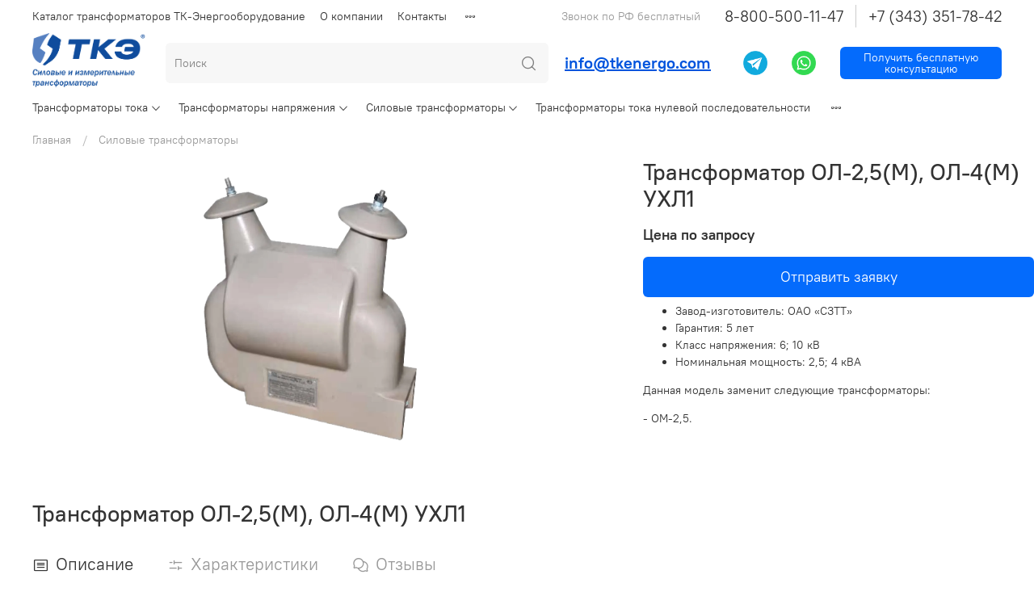

--- FILE ---
content_type: text/html; charset=utf-8
request_url: https://xn----7sbab3cjgicboddilid1a4l.xn--p1ai/product/ol-25m-ol-4m
body_size: 53262
content:
<!DOCTYPE html>
<html
  style="
    --color-btn-bg:#046BFC;
--color-btn-bg-is-dark:true;
--bg:#ffffff;
--bg-is-dark:false;

--color-text: var(--color-text-dark);
--color-text-minor-shade: var(--color-text-dark-minor-shade);
--color-text-major-shade: var(--color-text-dark-major-shade);
--color-text-half-shade: var(--color-text-dark-half-shade);

--color-notice-warning-is-dark:false;
--color-notice-success-is-dark:false;
--color-notice-error-is-dark:false;
--color-notice-info-is-dark:false;
--color-form-controls-bg:var(--bg);
--color-form-controls-bg-disabled:var(--bg-minor-shade);
--color-form-controls-border-color:var(--bg-half-shade);
--color-form-controls-color:var(--color-text);
--is-editor:false;


  "
  >
  <head><link media='print' onload='this.media="all"' rel='stylesheet' type='text/css' href='/served_assets/public/jquery.modal-0c2631717f4ce8fa97b5d04757d294c2bf695df1d558678306d782f4bf7b4773.css'><meta data-config="{&quot;product_id&quot;:249039145}" name="page-config" content="" /><meta data-config="{&quot;money_with_currency_format&quot;:{&quot;delimiter&quot;:&quot;&quot;,&quot;separator&quot;:&quot;.&quot;,&quot;format&quot;:&quot;%n %u&quot;,&quot;unit&quot;:&quot;руб&quot;,&quot;show_price_without_cents&quot;:0},&quot;currency_code&quot;:&quot;RUR&quot;,&quot;currency_iso_code&quot;:&quot;RUB&quot;,&quot;default_currency&quot;:{&quot;title&quot;:&quot;Российский рубль&quot;,&quot;code&quot;:&quot;RUR&quot;,&quot;rate&quot;:1.0,&quot;format_string&quot;:&quot;%n %u&quot;,&quot;unit&quot;:&quot;руб&quot;,&quot;price_separator&quot;:null,&quot;is_default&quot;:true,&quot;price_delimiter&quot;:null,&quot;show_price_with_delimiter&quot;:null,&quot;show_price_without_cents&quot;:null},&quot;facebook&quot;:{&quot;pixelActive&quot;:false,&quot;currency_code&quot;:&quot;RUB&quot;,&quot;use_variants&quot;:null},&quot;vk&quot;:{&quot;pixel_active&quot;:null,&quot;price_list_id&quot;:null},&quot;new_ya_metrika&quot;:true,&quot;ecommerce_data_container&quot;:&quot;dataLayer&quot;,&quot;common_js_version&quot;:null,&quot;vue_ui_version&quot;:null,&quot;feedback_captcha_enabled&quot;:true,&quot;account_id&quot;:1031555,&quot;hide_items_out_of_stock&quot;:false,&quot;forbid_order_over_existing&quot;:false,&quot;minimum_items_price&quot;:null,&quot;enable_comparison&quot;:true,&quot;locale&quot;:&quot;ru&quot;,&quot;client_group&quot;:null,&quot;consent_to_personal_data&quot;:{&quot;active&quot;:false,&quot;obligatory&quot;:true,&quot;description&quot;:&quot;Настоящим подтверждаю, что я ознакомлен и согласен с условиями \u003ca href=&#39;/page/oferta&#39; target=&#39;blank&#39;\u003eоферты и политики конфиденциальности\u003c/a\u003e.&quot;},&quot;recaptcha_key&quot;:&quot;6LfXhUEmAAAAAOGNQm5_a2Ach-HWlFKD3Sq7vfFj&quot;,&quot;recaptcha_key_v3&quot;:&quot;6LcZi0EmAAAAAPNov8uGBKSHCvBArp9oO15qAhXa&quot;,&quot;yandex_captcha_key&quot;:&quot;ysc1_ec1ApqrRlTZTXotpTnO8PmXe2ISPHxsd9MO3y0rye822b9d2&quot;,&quot;checkout_float_order_content_block&quot;:false,&quot;available_products_characteristics_ids&quot;:null,&quot;sber_id_app_id&quot;:&quot;5b5a3c11-72e5-4871-8649-4cdbab3ba9a4&quot;,&quot;theme_generation&quot;:4,&quot;quick_checkout_captcha_enabled&quot;:false,&quot;max_order_lines_count&quot;:500,&quot;sber_bnpl_min_amount&quot;:1000,&quot;sber_bnpl_max_amount&quot;:150000,&quot;counter_settings&quot;:{&quot;data_layer_name&quot;:&quot;dataLayer&quot;,&quot;new_counters_setup&quot;:true,&quot;add_to_cart_event&quot;:true,&quot;remove_from_cart_event&quot;:true,&quot;add_to_wishlist_event&quot;:true,&quot;purchase_event&quot;:true},&quot;site_setting&quot;:{&quot;show_cart_button&quot;:false,&quot;show_service_button&quot;:true,&quot;show_marketplace_button&quot;:false,&quot;show_quick_checkout_button&quot;:false},&quot;warehouses&quot;:[],&quot;captcha_type&quot;:&quot;google&quot;,&quot;human_readable_urls&quot;:false}" name="shop-config" content="" /><meta name='js-evnvironment' content='production' /><meta name='default-locale' content='ru' /><meta name='insales-redefined-api-methods' content="[]" /><script>dataLayer= []; dataLayer.push({
        event: 'view_item',
        ecommerce: {
          items: [{"item_id":"249039145","item_name":"Трансформатор ОЛ-2,5(М), ОЛ-4(М) УХЛ1","item_category":"Каталог трансформаторов/Силовые трансформаторы","price":0}]
         }
      });</script>
<!--InsalesCounter -->
<script type="text/javascript">
(function() {
  if (typeof window.__insalesCounterId !== 'undefined') {
    return;
  }

  try {
    Object.defineProperty(window, '__insalesCounterId', {
      value: 1031555,
      writable: true,
      configurable: true
    });
  } catch (e) {
    console.error('InsalesCounter: Failed to define property, using fallback:', e);
    window.__insalesCounterId = 1031555;
  }

  if (typeof window.__insalesCounterId === 'undefined') {
    console.error('InsalesCounter: Failed to set counter ID');
    return;
  }

  let script = document.createElement('script');
  script.async = true;
  script.src = '/javascripts/insales_counter.js?7';
  let firstScript = document.getElementsByTagName('script')[0];
  firstScript.parentNode.insertBefore(script, firstScript);
})();
</script>
<!-- /InsalesCounter -->
<!-- Marquiz script start -->
<script>
(function(w, d, s, o){
  var j = d.createElement(s); j.async = true; j.src = '//script.marquiz.ru/v2.js';j.onload = function() {
    if (document.readyState !== 'loading') Marquiz.init(o);
    else document.addEventListener("DOMContentLoaded", function() {
      Marquiz.init(o);
    });
  };
  d.head.insertBefore(j, d.head.firstElementChild);
})(window, document, 'script', {
    host: '//quiz.marquiz.ru',
    region: 'ru',
    id: '68353e8a25a3ea001af33baf',
    autoOpen: false,
    autoOpenFreq: 'once',
    openOnExit: false,
    disableOnMobile: false
  }
);
</script>
<!-- Marquiz script end -->
    <!-- meta -->
<meta charset="UTF-8" /><title>Трансформатор ОЛ-2,5(М), ОЛ-4(М) УХЛ1 — купить трансформатор | Цена и характеристики.</title><meta name="description" content="Трансформатор ОЛ-2,5(М), ОЛ-4(М) УХЛ1: характеристики, габариты, класс точности и область применения. Гарантия производителя, доставляем по всей России. «Силовые трансформаторы наружной установки». 
">
<meta data-config="{&quot;static-versioned&quot;: &quot;1.38&quot;}" name="theme-meta-data" content="">
<meta name="robots" content="index,follow" />
<meta http-equiv="X-UA-Compatible" content="IE=edge,chrome=1" />
<meta name="viewport" content="width=device-width, initial-scale=1.0" />
<meta name="SKYPE_TOOLBAR" content="SKYPE_TOOLBAR_PARSER_COMPATIBLE" />
<meta name="format-detection" content="telephone=no">

<!-- canonical url--><link rel="canonical" href="https://трансформаторы-тока.рф/product/ol-25m-ol-4m"/>


<!-- rss feed-->
    <meta property="og:title" content="Трансформатор ОЛ-2,5(М), ОЛ-4(М) УХЛ1">
    <meta property="og:type" content="website">
    <meta property="og:url" content="https://трансформаторы-тока.рф/product/ol-25m-ol-4m">

    
      <meta property="og:image" content="https://static.insales-cdn.com/images/products/1/7615/472423871/ОЛ-2_5__М__и_ОЛ-4__М_.png">
    




<!-- icons-->
<link rel="icon" type="image/png" sizes="16x16" href="https://static.insales-cdn.com/assets/1/2425/10422649/1766569645/favicon.png" /><style media="screen">
  @supports (content-visibility: hidden) {
    body:not(.settings_loaded) {
      content-visibility: hidden;
    }
  }
  @supports not (content-visibility: hidden) {
    body:not(.settings_loaded) {
      visibility: hidden;
    }
  }
</style>

<script type="application/ld+json">
{
  "@context": "https://schema.org",
  "@type": "Organization",
  "name": "ТК-Энергооборудование",
  "url": "https://xn----7sbab3cjgicboddilid1a4l.xn--p1ai/",
  "logo": "https://static.insales-cdn.com/files/1/1263/36750575/original/Лого_новое_2_8210e1220299656c62d71f895b1c289d.png",
  "image": "https://static.insales-cdn.com/files/1/1263/36750575/original/Лого_новое_2_8210e1220299656c62d71f895b1c289d.png",
  "telephone": "+7 (343) 351-78-42",
  "address": {
    "@type": "PostalAddress",
    "streetAddress": "Амундсена, д. 107, этаж 4, блок 2, офис 412/3",
    "addressLocality": "Екатеринбург",
    "addressCountry": "RU"
  }
}
</script>

<script type="application/ld+json">
{
  "@context": "https://schema.org",
  "@type": "WebSite",
  "url": "https://xn----7sbab3cjgicboddilid1a4l.xn--p1ai/",
  "potentialAction": {
    "@type": "SearchAction",
    "target": "https://xn----7sbab3cjgicboddilid1a4l.xn--p1ai/search?query={search_term_string}",
    "query-input": "required name=search_term_string"
  }
}
</script>
<link rel="canonical" href="">

  <meta name='product-id' content='249039145' />
</head>
  <body data-multi-lang="false">
    <noscript>
<div class="njs-alert-overlay">
  <div class="njs-alert-wrapper">
    <div class="njs-alert">
      <p></p>
    </div>
  </div>
</div>
</noscript>

    <div class="page_layout page_layout-clear ">
      <header>
      
        <div
  class="layout widget-type_widget_v4_header_2_e3dff6e56bf39bba031ceebd0c7de907"
  style="--logo-img:'https://static.insales-cdn.com/files/1/4160/39800896/original/лого_ткэ_новый_68169b0944b4d71a4df0c798f54037e1.png'; --logo-max-width:140px; --bage-bg:#FFFFFF; --bage-bg-is-light:true; --bage-bg-minor-shade:#f7f7f7; --bage-bg-minor-shade-is-light:true; --bage-bg-major-shade:#ededed; --bage-bg-major-shade-is-light:true; --bage-bg-half-shade:#808080; --bage-bg-half-shade-is-dark:true; --hide-language:false; --hide-compare:false; --hide-personal:false; --header-wide-bg:true; --layout-mt:0vw; --layout-mb:0vw; --header-top-pt:0.5vw; --header-top-pb:0vw; --header-main-pt:0.5vw; --header-main-pb:0.5vw; --layout-content-max-width:1336px; --header-wide-content:false; --hide-desktop:false; --hide-mobile:false;"
  data-widget-drop-item-id="230236081"
  
  >
  <div class="layout__content">
    




<div class="header header_no-languages">
  <div class="header__mobile-head">
    <div class="header__mobile-head-content">
      <button type="button" class="button button_size-l header__hide-mobile-menu-btn js-hide-mobile-menu">
        <span class="icon icon-times"></span>
      </button>

      
    </div>
  </div>

  <div class="header__content">
    <div class="header-part-top">
      <div class="header-part-top__inner">
        <div class="header__area-menu">
          <ul class="header__menu js-cut-list" data-navigation data-menu-handle="main-menu">
            
              <li class="header__menu-item" data-navigation-item data-menu-item-id="12236160">
                <div class="header__menu-controls">
                  <a href="/collection/katalog_transformatorov" class="header__menu-link" data-navigation-link="/collection/katalog_transformatorov">
                    Каталог трансформаторов ТК-Энергооборудование
                  </a>
                </div>
              </li>
            
              <li class="header__menu-item" data-navigation-item data-menu-item-id="12236161">
                <div class="header__menu-controls">
                  <a href="/page/about-us" class="header__menu-link" data-navigation-link="/page/about-us">
                    О компании
                  </a>
                </div>
              </li>
            
              <li class="header__menu-item" data-navigation-item data-menu-item-id="12236162">
                <div class="header__menu-controls">
                  <a href="/page/contacts" class="header__menu-link" data-navigation-link="/page/contacts">
                    Контакты
                  </a>
                </div>
              </li>
            
              <li class="header__menu-item" data-navigation-item data-menu-item-id="12236169">
                <div class="header__menu-controls">
                  <a href="/blogs/project" class="header__menu-link" data-navigation-link="/blogs/project">
                    Проекты
                  </a>
                </div>
              </li>
            
              <li class="header__menu-item" data-navigation-item data-menu-item-id="12236163">
                <div class="header__menu-controls">
                  <a href="/page/delivery" class="header__menu-link" data-navigation-link="/page/delivery">
                    Доставка
                  </a>
                </div>
              </li>
            
              <li class="header__menu-item" data-navigation-item data-menu-item-id="12236164">
                <div class="header__menu-controls">
                  <a href="/page/payment" class="header__menu-link" data-navigation-link="/page/payment">
                    Оплата
                  </a>
                </div>
              </li>
            
              <li class="header__menu-item" data-navigation-item data-menu-item-id="14628398">
                <div class="header__menu-controls">
                  <a href="/page/otzyvy-i-rekomendatelnye-pisma" class="header__menu-link" data-navigation-link="/page/otzyvy-i-rekomendatelnye-pisma">
                    Нас рекомендуют
                  </a>
                </div>
              </li>
            
              <li class="header__menu-item" data-navigation-item data-menu-item-id="12236166">
                <div class="header__menu-controls">
                  <a href="/page/oferta" class="header__menu-link" data-navigation-link="/page/oferta">
                    Оферта и политика конфиденциальности
                  </a>
                </div>
              </li>
            
              <li class="header__menu-item" data-navigation-item data-menu-item-id="39527873">
                <div class="header__menu-controls">
                  <a href="/page/protsess-oformleniya-zakaza" class="header__menu-link" data-navigation-link="/page/protsess-oformleniya-zakaza">
                    Как оформить заказ
                  </a>
                </div>
              </li>
            
          </ul>
        </div>

        <div class="header__area-text">
          
          <div class="header__work-time">Звонок по РФ бесплатный</div>
          
        </div>

        <div class="header__area-contacts">
          

    <div class="header__phone _phone">
      <a class="header__phone-value" href="tel:88005001147" style="font-size: 19px;">8-800-500-11-47</a>
    </div>
    

  
    <div class="header__phone _phone-2">
      <a class="header__phone-value" href="tel:+73433517842" style="font-size: 19px;">+7 (343) 351-78-42</a>
    </div>
  



        </div>

        
      </div>
    </div>

    <div class="header-part-main">
      <div class="header-part-main__inner">
        <div class="header__area-logo">
          

  
    <a href=" / " class="header__logo">
      <img src="https://static.insales-cdn.com/files/1/4160/39800896/original/лого_ткэ_новый_68169b0944b4d71a4df0c798f54037e1.png" alt="Трансформаторы тока, напряжения и силовые" title="Трансформаторы тока, напряжения и силовые" />
    </a>
  


        </div>

        <div class="header__area-search">
          <div class="header__search">
            <form action="/search" method="get" class="header__search-form">
              <input type="text" autocomplete="off" class="form-control form-control_size-l header__search-field" name="q" value="" placeholder="Поиск" />
              <button type="submit" class="button button_size-l header__search-btn">
                <span class="icon icon-search"></span>
              </button>
              <input type="hidden" name="lang" value="ru">
            </form>
            <button type="button" class="button button_size-l header__search-mobile-btn js-show-mobile-search">
                <span class="icon icon-search _show"></span>
              <span class="icon icon-times _hide"></span>
            </button>
          </div>
        </div>

        <div class="header__area-social3">
          <div class="pishite">
         









</div>
          <a href="mailto:info@tkenergo.com">info@tkenergo.com</a>
        </div>

        <div class="header__area-social">
          <a href="https://t.me/TkenergoBot" target="_blank">
        <img src="https://static.insales-cdn.com/files/1/4361/89207049/original/teleg.png" width="30" alt="">
          </a>
        </div>

        <div class="header__area-social2">
          <a href="https://api.whatsapp.com/send?phone=73432887050" target="_blank">
        <img src="https://static.insales-cdn.com/files/1/6793/89209481/original/wh2.png" width="30" alt="">
    </a>
        </div>
        
        <div class="header__area-callback">
          <span data-show-feedback-modal class="button" style="white-space: normal">Получить бесплатную консультацию</span>
        </div>

        <div class="header__area-controls">
          
            <a href="/client_account/orders" class="header__control-btn header__cabinet">
              <span class="icon icon-user"></span>
            </a>
          

          
            <a href="/compares" class="header__control-btn header__compare" data-compare-counter-btn>
              <span class="icon icon-compare">
                <span class="header__control-bage" data-compare-counter>0</span>
              </span>
            </a>
          

          

          <a href="/cart_items" class="header__control-btn header__cart">
            <span class="icon icon-cart">
              <span class="header__control-bage" data-cart-positions-count></span>
            </span>
            <span class="header__control-text" data-cart-total-price></span>
          </a>
        </div>


        <div class="header__area-collections">
          
          

          

          
          

          <div class="header__collections-head">Каталог</div>

          <ul class="header__collections js-cut-list-collections" data-navigation>
            
            
              
              
              

              
              

              
              

              
                

                

                <li class="header__collections-item" data-navigation-item>
                  <div class="header__collections-controls">
                    <a href="/collection/transformatory-toka" class="header__collections-link  with-arrow" data-navigation-link="/collection/transformatory-toka" >
                      Трансформаторы тока

                      
                        <span class="icon icon-angle-down"></span>
                      
                    </a>

                    
                      <button class="button button_size-s header__collections-show-submenu-btn js-show-touch-submenu" type="button">
                      <span class="icon icon-angle-down"></span>
                    </button>
                    
                  </div>

                  
                    <ul class="header__collections-submenu" data-navigation-submenu>
                      <div class="header__collections-submenu-content">
                  

                  

                  

                  
              
            
              
              
              

              
              

              
              

              
                

                

                <li class="header__collections-item" data-navigation-item>
                  <div class="header__collections-controls">
                    <a href="/collection/transformatory-toka-na-066kv" class="header__collections-link " data-navigation-link="/collection/transformatory-toka-na-066kv" >
                      Трансформаторы тока 0,66кВ (0,4кВ)

                      
                    </a>

                    
                  </div>

                  

                  

                  
                    </li>
                  

                  
              
            
              
              
              

              
              

              
              

              
                

                

                <li class="header__collections-item" data-navigation-item>
                  <div class="header__collections-controls">
                    <a href="/collection/transformatory-toka-10kv" class="header__collections-link " data-navigation-link="/collection/transformatory-toka-10kv" >
                      Трансформаторы тока 10кВ

                      
                    </a>

                    
                  </div>

                  

                  

                  
                    </li>
                  

                  
              
            
              
              
              

              
              

              
              

              
                

                

                <li class="header__collections-item" data-navigation-item>
                  <div class="header__collections-controls">
                    <a href="/collection/shinnye-transformatory-toka" class="header__collections-link " data-navigation-link="/collection/shinnye-transformatory-toka" >
                      Шинные трансформаторы тока

                      
                    </a>

                    
                  </div>

                  

                  

                  
                    </li>
                  

                  
              
            
              
              
              

              
              

              
              

              
                

                

                <li class="header__collections-item" data-navigation-item>
                  <div class="header__collections-controls">
                    <a href="/collection/opornye-transformatory-toka" class="header__collections-link " data-navigation-link="/collection/opornye-transformatory-toka" >
                      Опорные трансформаторы тока

                      
                    </a>

                    
                  </div>

                  

                  

                  
                    </li>
                  

                  
              
            
              
              
              

              
              

              
              

              
                

                

                <li class="header__collections-item" data-navigation-item>
                  <div class="header__collections-controls">
                    <a href="/collection/prohodnye-transformatory-toka" class="header__collections-link " data-navigation-link="/collection/prohodnye-transformatory-toka" >
                      Проходные трансформаторы тока

                      
                    </a>

                    
                  </div>

                  

                  

                  
                    </li>
                  

                  
              
            
              
              
              

              
              

              
              

              
                

                

                <li class="header__collections-item" data-navigation-item>
                  <div class="header__collections-controls">
                    <a href="/collection/transformatory-toka-vnutrenney-ustanovki" class="header__collections-link " data-navigation-link="/collection/transformatory-toka-vnutrenney-ustanovki" >
                      Трансформаторы тока внутренней установки

                      
                    </a>

                    
                  </div>

                  

                  

                  
                    </li>
                  

                  
              
            
              
              
              

              
              

              
              

              
                

                

                <li class="header__collections-item" data-navigation-item>
                  <div class="header__collections-controls">
                    <a href="/collection/vstroennye-transformatory-toka" class="header__collections-link " data-navigation-link="/collection/vstroennye-transformatory-toka" >
                      Встроенные трансформаторы тока

                      
                    </a>

                    
                  </div>

                  

                  

                  
                    </li>
                  

                  
              
            
              
              
              

              
              

              
              

              
                

                
                  
                    
                      </div>
                    </ul>
                  

                  </li>
                

                <li class="header__collections-item" data-navigation-item>
                  <div class="header__collections-controls">
                    <a href="/collection/transformatory-napryazheniya" class="header__collections-link  with-arrow" data-navigation-link="/collection/transformatory-napryazheniya" >
                      Трансформаторы напряжения

                      
                        <span class="icon icon-angle-down"></span>
                      
                    </a>

                    
                      <button class="button button_size-s header__collections-show-submenu-btn js-show-touch-submenu" type="button">
                      <span class="icon icon-angle-down"></span>
                    </button>
                    
                  </div>

                  
                    <ul class="header__collections-submenu" data-navigation-submenu>
                      <div class="header__collections-submenu-content">
                  

                  

                  

                  
              
            
              
              
              

              
              

              
              

              
                

                

                <li class="header__collections-item" data-navigation-item>
                  <div class="header__collections-controls">
                    <a href="/collection/odnofaznye-transformatory-napryazheniya" class="header__collections-link " data-navigation-link="/collection/odnofaznye-transformatory-napryazheniya" >
                      Однофазные трансформаторы напряжения

                      
                    </a>

                    
                  </div>

                  

                  

                  
                    </li>
                  

                  
              
            
              
              
              

              
              

              
              

              
                

                

                <li class="header__collections-item" data-navigation-item>
                  <div class="header__collections-controls">
                    <a href="/collection/transformatory-napryazheniya-na-35kv" class="header__collections-link " data-navigation-link="/collection/transformatory-napryazheniya-na-35kv" >
                      Трансформаторы напряжения на 35кВ

                      
                    </a>

                    
                  </div>

                  

                  

                  
                    </li>
                  

                  
              
            
              
              
              

              
              

              
              

              
                

                

                <li class="header__collections-item" data-navigation-item>
                  <div class="header__collections-controls">
                    <a href="/collection/zazemlyaemye-transformatory-napryazheniya" class="header__collections-link " data-navigation-link="/collection/zazemlyaemye-transformatory-napryazheniya" >
                      Заземляемые трансформаторы напряжения

                      
                    </a>

                    
                  </div>

                  

                  

                  
                    </li>
                  

                  
              
            
              
              
              

              
              

              
              

              
                

                

                <li class="header__collections-item" data-navigation-item>
                  <div class="header__collections-controls">
                    <a href="/collection/nezazemlyaemye-transformatory-napryazheniya" class="header__collections-link " data-navigation-link="/collection/nezazemlyaemye-transformatory-napryazheniya" >
                      Незаземляемые трансформаторы напряжения

                      
                    </a>

                    
                  </div>

                  

                  

                  
                    </li>
                  

                  
              
            
              
              
              

              
              

              
              

              
                

                

                <li class="header__collections-item" data-navigation-item>
                  <div class="header__collections-controls">
                    <a href="/collection/antiferrorezonansnye-transformatory" class="header__collections-link " data-navigation-link="/collection/antiferrorezonansnye-transformatory" >
                      Антиферрорезонансные трансформаторы

                      
                    </a>

                    
                  </div>

                  

                  

                  
                    </li>
                  

                  
              
            
              
              
              

              
              

              
              

              
                

                
                  
                    
                      </div>
                    </ul>
                  

                  </li>
                

                <li class="header__collections-item" data-navigation-item>
                  <div class="header__collections-controls">
                    <a href="/collection/silovye-transformatory" class="header__collections-link  with-arrow" data-navigation-link="/collection/silovye-transformatory" >
                      Силовые трансформаторы

                      
                        <span class="icon icon-angle-down"></span>
                      
                    </a>

                    
                      <button class="button button_size-s header__collections-show-submenu-btn js-show-touch-submenu" type="button">
                      <span class="icon icon-angle-down"></span>
                    </button>
                    
                  </div>

                  
                    <ul class="header__collections-submenu" data-navigation-submenu>
                      <div class="header__collections-submenu-content">
                  

                  

                  

                  
              
            
              
              
              

              
              

              
              

              
                

                

                <li class="header__collections-item" data-navigation-item>
                  <div class="header__collections-controls">
                    <a href="/collection/silovye-transformatory-naruzhnoy-ustanovki" class="header__collections-link " data-navigation-link="/collection/silovye-transformatory-naruzhnoy-ustanovki" >
                      Силовые трансформаторы наружной установки

                      
                    </a>

                    
                  </div>

                  

                  

                  
                    </li>
                  

                  
              
            
              
              
              

              
              

              
              

              
                

                

                <li class="header__collections-item" data-navigation-item>
                  <div class="header__collections-controls">
                    <a href="/collection/silovye-transformatory-vnutrenney-ustanovki" class="header__collections-link " data-navigation-link="/collection/silovye-transformatory-vnutrenney-ustanovki" >
                      Силовые трансформаторы внутренней установки

                      
                    </a>

                    
                  </div>

                  

                  

                  
                    </li>
                  

                  
              
            
              
              
              

              
              

              
              

              
                

                

                <li class="header__collections-item" data-navigation-item>
                  <div class="header__collections-controls">
                    <a href="/collection/silovye-odnofaznye-transformatory" class="header__collections-link " data-navigation-link="/collection/silovye-odnofaznye-transformatory" >
                      Силовые однофазные трансформаторы

                      
                    </a>

                    
                  </div>

                  

                  

                  
                    </li>
                  

                  
              
            
              
              
              

              
              

              
              

              
                

                
                  
                    
                      </div>
                    </ul>
                  

                  </li>
                

                <li class="header__collections-item" data-navigation-item>
                  <div class="header__collections-controls">
                    <a href="/collection/transformatory-toka-nulevoy-posledovatelnosti" class="header__collections-link " data-navigation-link="/collection/transformatory-toka-nulevoy-posledovatelnosti" >
                      Трансформаторы тока нулевой последовательности

                      
                    </a>

                    
                  </div>

                  

                  

                  
                    </li>
                  

                  
              
            
              
              
              

              
              

              
              

              
                

                

                <li class="header__collections-item" data-navigation-item>
                  <div class="header__collections-controls">
                    <a href="/collection/transformatory-dlya-generatsii" class="header__collections-link " data-navigation-link="/collection/transformatory-dlya-generatsii" >
                      Трансформаторы для генерации

                      
                    </a>

                    
                  </div>

                  

                  

                  
                    </li>
                  

                  
              
            
              
              
              

              
              

              
              

              
                

                

                <li class="header__collections-item" data-navigation-item>
                  <div class="header__collections-controls">
                    <a href="/collection/trehfaznye-transformatory" class="header__collections-link " data-navigation-link="/collection/trehfaznye-transformatory" >
                      Трехфазные трансформаторы

                      
                    </a>

                    
                  </div>

                  

                  

                  
                    </li>
                  

                  
              
            
              
              
              

              
              

              
              

              
                

                

                <li class="header__collections-item" data-navigation-item>
                  <div class="header__collections-controls">
                    <a href="/collection/transformatory-naruzhnoy-ustanovki" class="header__collections-link " data-navigation-link="/collection/transformatory-naruzhnoy-ustanovki" >
                      Трансформаторы наружной установки

                      
                    </a>

                    
                  </div>

                  

                  

                  
                    </li>
                  

                  
              
            
              
              
              

              
              

              
              

              
                

                

                <li class="header__collections-item" data-navigation-item>
                  <div class="header__collections-controls">
                    <a href="/collection/transformatory-dlya-zheleznyh-dorog" class="header__collections-link " data-navigation-link="/collection/transformatory-dlya-zheleznyh-dorog" >
                      Трансформаторы для железной дороги

                      
                    </a>

                    
                  </div>

                  

                  

                  
                    </li>
                  

                  
              
            
              
              
              

              
              

              
              

              
                

                

                <li class="header__collections-item" data-navigation-item>
                  <div class="header__collections-controls">
                    <a href="/collection/transformatory-toka-na-110kv" class="header__collections-link " data-navigation-link="/collection/transformatory-toka-na-110kv" >
                      Трансформаторы тока на 110кВ

                      
                    </a>

                    
                  </div>

                  

                  

                  
                    </li>
                  

                  
              
            
              
              
              

              
              

              
              

              
                

                

                <li class="header__collections-item" data-navigation-item>
                  <div class="header__collections-controls">
                    <a href="/collection/laboratornye-transformatory" class="header__collections-link " data-navigation-link="/collection/laboratornye-transformatory" >
                      Лабораторные трансформаторы

                      
                    </a>

                    
                  </div>

                  

                  

                  
                    </li>
                  

                  
              
            
              
              
              

              
              

              
              

              
                

                

                <li class="header__collections-item" data-navigation-item>
                  <div class="header__collections-controls">
                    <a href="/collection/prochie-izdeliya" class="header__collections-link " data-navigation-link="/collection/prochie-izdeliya" >
                      Прочие изделия

                      
                    </a>

                    
                  </div>

                  

                  

                  
                    </li>
                  

                  
              
            
              
              
              

              
              

              
              

              
                

                

                <li class="header__collections-item" data-navigation-item>
                  <div class="header__collections-controls">
                    <a href="/collection/katalog-1" class="header__collections-link " data-navigation-link="/collection/katalog-1" >
                      Каталог 1

                      
                    </a>

                    
                  </div>

                  

                  

                  
                    </li>
                  

                  
                    
                      
                  
              
            
            
          </ul>
        </div>
      </div>
    </div>
  </div>
</div>

<div class="header-mobile-panel">
  <div class="header-mobile-panel__content">
    <button type="button" class="button button_size-l header-mobile-panel__show-menu-btn js-show-mobile-menu">
      <span class="icon icon-bars"></span>
    </button>

    <div class="header-mobile-panel__logo">
     
      <span class="header__logo">
      <a href="/"><img src="https://static.insales-cdn.com/files/1/4641/89264673/original/logmob.png" alt="Трансформаторы тока, напряжения и силовые" title="Трансформаторы тока, напряжения и силовые"></a>
    </span>
    <div class="social">
          <a href="https://t.me/TkenergoBot" target="_blank">
        <img src="https://static.insales-cdn.com/files/1/4361/89207049/original/teleg.png" width="29" alt="">
          </a>
        </div>

        <div class="social2">
          <a href="https://api.whatsapp.com/send?phone=73432887050" target="_blank">
        <img src="https://static.insales-cdn.com/files/1/6793/89209481/original/wh2.png" width="29" alt="">
    </a>
        </div>
        
        <div class="callback">
          <span data-show-feedback-modal class="button" style="white-space: normal">Обратный звонок</span>
        </div>
    </div>

    <div class="header-mobile-panel__controls">
      <a href="/cart_items" class="header__control-btn header__mobile-cart">
        <span class="icon icon-cart">
          <span class="header__control-bage" data-cart-positions-count></span>
        </span>
      </a>
      
    </div>
  </div>
</div>

  </div>
</div>

      

      
<link rel="canonical" href="https://трансформаторы-тока.рф/product/ol-25m-ol-4m"/>

      </header>

      

      <main>
        
  <div
  class="layout widget-type_system_widget_v4_breadcrumbs_1"
  style="--delemeter:1; --align:start; --layout-wide-bg:false; --layout-pt:1vw; --layout-pb:1vw; --layout-content-max-width:1408px; --layout-wide-content:false; --layout-edge:false; --hide-desktop:false; --hide-mobile:false;"
  data-widget-drop-item-id="230236177"
  
  >
  <div class="layout__content">
    

<div class="breadcrumb-wrapper delemeter_1">
  <ul class="breadcrumb">
    <li class="breadcrumb-item home">
      <a class="breadcrumb-link" title="Главная" href="/">Главная</a>
    </li>
    
      
      
      
        
        
        
      
        
        
          <li class="breadcrumb-item" data-breadcrumbs="2">
            <a class="breadcrumb-link" title="Силовые трансформаторы" href="/collection/silovye-transformatory">Силовые трансформаторы</a>
          </li>
          
        
        
      
    
  </ul>
</div>




  </div>
</div>


  <div
  class="layout widget-type_widget_v4_product_3_ed4e2337693e3e5de13dfe5d2231c812"
  style="--display-property-color:text; --show-selected-variant-photos:false; --product-hide-variants-title:false; --product-hide-sku:false; --product-hide-compare:true; --product-hide-description:false; --rating-color:#000000; --rating-color-is-dark:true; --rating-color-minor-shade:#1a1a1a; --rating-color-minor-shade-is-dark:true; --rating-color-major-shade:#333333; --rating-color-major-shade-is-dark:true; --rating-color-half-shade:#808080; --rating-color-half-shade-is-dark:true; --sticker-font-size:1.1rem; --video-before-image:false; --img-ratio:2; --img-fit:contain; --layout-wide-bg:false; --layout-pt:0vw; --layout-pb:1vw; --layout-content-max-width:1370px; --layout-wide-content:false; --layout-edge:true; --hide-desktop:false; --hide-mobile:false;"
  data-widget-drop-item-id="230236185"
  
  >
  <div class="layout__content">
    

<form
  action="/cart_items"
  method="post"
  data-product-id="249039145"
  data-video-size="0"
  data-product-json="{&quot;id&quot;:249039145,&quot;url&quot;:&quot;/product/ol-25m-ol-4m&quot;,&quot;title&quot;:&quot;Трансформатор ОЛ-2,5(М), ОЛ-4(М) УХЛ1&quot;,&quot;short_description&quot;:&quot;\u003cul\u003e \u003cli\u003e\u003cspan\u003eЗавод-изготовитель: ОАО \u0026laquo;СЗТТ\u0026raquo;\u003c/span\u003e\u003c/li\u003e \u003cli\u003e\u003cspan\u003eГарантия: 5 лет\u003c/span\u003e\u003c/li\u003e \u003cli\u003eКласс напряжения: 6; 10 кВ\u003c/li\u003e \u003cli\u003eНоминальная мощность: 2,5; 4 кВА\u003cspan\u003e\u003c/span\u003e\u003c/li\u003e \u003c/ul\u003e \u003cp\u003eДанная модель заменит следующие трансформаторы:\u003c/p\u003e \u003cp\u003e\u003cspan\u003e- ОМ-2,5.\u003c/span\u003e\u003c/p\u003e&quot;,&quot;available&quot;:false,&quot;unit&quot;:&quot;pce&quot;,&quot;permalink&quot;:&quot;ol-25m-ol-4m&quot;,&quot;images&quot;:[{&quot;id&quot;:472423871,&quot;product_id&quot;:249039145,&quot;external_id&quot;:null,&quot;position&quot;:1,&quot;created_at&quot;:&quot;2021-09-17T14:28:01.000+03:00&quot;,&quot;image_processing&quot;:false,&quot;title&quot;:null,&quot;url&quot;:&quot;https://static.insales-cdn.com/images/products/1/7615/472423871/thumb_ОЛ-2_5__М__и_ОЛ-4__М_.png&quot;,&quot;original_url&quot;:&quot;https://static.insales-cdn.com/images/products/1/7615/472423871/ОЛ-2_5__М__и_ОЛ-4__М_.png&quot;,&quot;medium_url&quot;:&quot;https://static.insales-cdn.com/images/products/1/7615/472423871/medium_ОЛ-2_5__М__и_ОЛ-4__М_.png&quot;,&quot;small_url&quot;:&quot;https://static.insales-cdn.com/images/products/1/7615/472423871/micro_ОЛ-2_5__М__и_ОЛ-4__М_.png&quot;,&quot;thumb_url&quot;:&quot;https://static.insales-cdn.com/images/products/1/7615/472423871/thumb_ОЛ-2_5__М__и_ОЛ-4__М_.png&quot;,&quot;compact_url&quot;:&quot;https://static.insales-cdn.com/images/products/1/7615/472423871/compact_ОЛ-2_5__М__и_ОЛ-4__М_.png&quot;,&quot;large_url&quot;:&quot;https://static.insales-cdn.com/images/products/1/7615/472423871/large_ОЛ-2_5__М__и_ОЛ-4__М_.png&quot;,&quot;filename&quot;:&quot;ОЛ-2_5__М__и_ОЛ-4__М_.png&quot;,&quot;image_content_type&quot;:&quot;image/png&quot;}],&quot;first_image&quot;:{&quot;id&quot;:472423871,&quot;product_id&quot;:249039145,&quot;external_id&quot;:null,&quot;position&quot;:1,&quot;created_at&quot;:&quot;2021-09-17T14:28:01.000+03:00&quot;,&quot;image_processing&quot;:false,&quot;title&quot;:null,&quot;url&quot;:&quot;https://static.insales-cdn.com/images/products/1/7615/472423871/thumb_ОЛ-2_5__М__и_ОЛ-4__М_.png&quot;,&quot;original_url&quot;:&quot;https://static.insales-cdn.com/images/products/1/7615/472423871/ОЛ-2_5__М__и_ОЛ-4__М_.png&quot;,&quot;medium_url&quot;:&quot;https://static.insales-cdn.com/images/products/1/7615/472423871/medium_ОЛ-2_5__М__и_ОЛ-4__М_.png&quot;,&quot;small_url&quot;:&quot;https://static.insales-cdn.com/images/products/1/7615/472423871/micro_ОЛ-2_5__М__и_ОЛ-4__М_.png&quot;,&quot;thumb_url&quot;:&quot;https://static.insales-cdn.com/images/products/1/7615/472423871/thumb_ОЛ-2_5__М__и_ОЛ-4__М_.png&quot;,&quot;compact_url&quot;:&quot;https://static.insales-cdn.com/images/products/1/7615/472423871/compact_ОЛ-2_5__М__и_ОЛ-4__М_.png&quot;,&quot;large_url&quot;:&quot;https://static.insales-cdn.com/images/products/1/7615/472423871/large_ОЛ-2_5__М__и_ОЛ-4__М_.png&quot;,&quot;filename&quot;:&quot;ОЛ-2_5__М__и_ОЛ-4__М_.png&quot;,&quot;image_content_type&quot;:&quot;image/png&quot;},&quot;category_id&quot;:22250190,&quot;canonical_url_collection_id&quot;:19281699,&quot;price_kinds&quot;:[],&quot;price_min&quot;:&quot;0.0&quot;,&quot;price_max&quot;:&quot;0.0&quot;,&quot;bundle&quot;:null,&quot;updated_at&quot;:&quot;2025-12-12T10:28:52.000+03:00&quot;,&quot;video_links&quot;:[],&quot;reviews_average_rating_cached&quot;:null,&quot;reviews_count_cached&quot;:null,&quot;option_names&quot;:[],&quot;properties&quot;:[{&quot;id&quot;:30357101,&quot;position&quot;:2,&quot;backoffice&quot;:false,&quot;is_hidden&quot;:false,&quot;is_navigational&quot;:true,&quot;permalink&quot;:&quot;kategoriya-razmescheniya&quot;,&quot;title&quot;:&quot;Категория размещения&quot;},{&quot;id&quot;:29841824,&quot;position&quot;:8,&quot;backoffice&quot;:false,&quot;is_hidden&quot;:false,&quot;is_navigational&quot;:true,&quot;permalink&quot;:&quot;zavod-izgotovitel&quot;,&quot;title&quot;:&quot;Завод-изготовитель&quot;}],&quot;characteristics&quot;:[{&quot;id&quot;:118647259,&quot;property_id&quot;:30357101,&quot;position&quot;:2,&quot;title&quot;:&quot;Наружная&quot;,&quot;permalink&quot;:&quot;naruzhnaya&quot;},{&quot;id&quot;:116174580,&quot;property_id&quot;:29841824,&quot;position&quot;:1,&quot;title&quot;:&quot;ОАО «Свердловский завод трансформаторов тока» (ОАО “СЗТТ”)&quot;,&quot;permalink&quot;:&quot;oao-sverdlovskiy-zavod-transformatorov-toka-oao-sztt&quot;}],&quot;variants&quot;:[{&quot;ozon_link&quot;:null,&quot;wildberries_link&quot;:null,&quot;id&quot;:425029274,&quot;title&quot;:&quot;&quot;,&quot;product_id&quot;:249039145,&quot;sku&quot;:null,&quot;barcode&quot;:null,&quot;dimensions&quot;:null,&quot;available&quot;:false,&quot;image_ids&quot;:[],&quot;image_id&quot;:null,&quot;weight&quot;:null,&quot;created_at&quot;:&quot;2021-06-01T10:17:46.000+03:00&quot;,&quot;updated_at&quot;:&quot;2024-10-16T12:07:06.000+03:00&quot;,&quot;quantity&quot;:0,&quot;price&quot;:&quot;0.0&quot;,&quot;base_price&quot;:&quot;0.0&quot;,&quot;old_price&quot;:null,&quot;prices&quot;:[],&quot;variant_field_values&quot;:[],&quot;option_values&quot;:[]}],&quot;accessories&quot;:[],&quot;list_card_mode&quot;:&quot;fast_checkout&quot;,&quot;list_card_mode_with_variants&quot;:&quot;fast_checkout&quot;}"
  data-gallery-type="all-photos"
  class="product    is-zero-count-preorder    "
>
  <div class="product__area-photo">
    
      
      

      <div class="product__one-photo">
        <a class="img-ratio img-ratio_cover product__photo" data-fslightbox="product-photos-lightbox-472423871" data-type="image" href="https://static.insales-cdn.com/images/products/1/7615/472423871/ОЛ-2_5__М__и_ОЛ-4__М_.png">
          <div class="img-ratio__inner">
            <picture><source srcset="https://static.insales-cdn.com/r/MiJkx0Xw5eM/rs:fit:1000:1000:1/plain/images/products/1/7615/472423871/%D0%9E%D0%9B-2_5__%D0%9C__%D0%B8_%D0%9E%D0%9B-4__%D0%9C_.png@webp" type="image/webp" /><img src="https://static.insales-cdn.com/r/7NnB1bWfNqE/rs:fit:1000:1000:1/plain/images/products/1/7615/472423871/%D0%9E%D0%9B-2_5__%D0%9C__%D0%B8_%D0%9E%D0%9B-4__%D0%9C_.png@png" alt="Трансформатор ОЛ-2,5(М), ОЛ-4(М) УХЛ1" title="Трансформатор ОЛ-2,5(М), ОЛ-4(М) УХЛ1" /></picture>
          </div>
        </a>
        <div class="product__available">
          <span data-product-card-available='{
                                             "availableText": "В наличии",
                                             "notAvailableText": "Нет в наличии"
                                             }'
                >
          </span>
        </div>
        
  <div class="stickers">
    
    <div class="sticker sticker-sale" data-product-card-sale-value data-sticker-title="sticker-sale"></div>
    <div class="sticker sticker-preorder" data-sticker-title="sticker-preorder">Отправить заявку</div>
  </div>

      </div>
    
  </div>

  <div class="product__area-info">
    <div class="product__info">
      <div class="product__rating js-product-rating" data-rating="" data-trigger-click="reviews-open:insales:site">
        <div class="product__rating-list">
          
          
            <span class="product__rating-star icon-star "></span>
            
          
            <span class="product__rating-star icon-star "></span>
            
          
            <span class="product__rating-star icon-star "></span>
            
          
            <span class="product__rating-star icon-star "></span>
            
          
            <span class="product__rating-star icon-star "></span>
            
          
        </div>
        <div class="product__reviews-count">(0)</div>
      </div>

      
        <div class="product__sku">
          <span data-product-card-sku='{"skuLabel": "арт. "}'>
          </span>
        </div>
      
    </div>
  </div>

  <div class="product__area-title">
    <h1 class="product__title heading">
      Трансформатор ОЛ-2,5(М), ОЛ-4(М) УХЛ1
    </h1>
  </div>

  
  <div class="product__area-variants">
    
      <input type="hidden" name="variant_id" value="425029274" />
   

  </div>
  

  <div class="product__area-price">
    
      <p style="font-size: 18px; font-weight: 600;">Цена по запросу</p>
    
  </div>

  <div class="product__area-buy">
    <div class="product__buy">
      <div class="product__controls">
        <div class="product__buy-btn-area" id="product-detail-buy-area">
          <div class="product__buy-btn-area-inner">
            <div class="add-cart-counter" data-add-cart-counter='{"step": "1"}'>
              <button type="button" class="button button_size-l add-cart-counter__btn" data-add-cart-counter-btn>
                <span class="add-cart-counter__btn-label">В корзину</span>
              </button>
              <div class="add-cart-counter__controls">
                <button data-add-cart-counter-minus class="button button_size-l add-cart-counter__controls-btn" type="button">-</button>
                <a href="/cart_items" class="button button_size-l add-cart-counter__detail">
                  <span class="add-cart-counter__detail-text">В корзине <span data-add-cart-counter-count></span> шт</span>
                  <span class="add-cart-counter__detail-dop-text">Перейти</span>
                </a>
                <button data-add-cart-counter-plus class="button button_size-l add-cart-counter__controls-btn" type="button">+</button>
              </div>
            </div>

            <button data-product-card-preorder class="button button_size-l button_wide product__preorder-btn" type="button">Отправить заявку</button>
            
          </div>
        </div>

        

        
        
        
      </div>
    </div>
  </div>

  

  <div class="product__area-description">
    
    <div class="product__description static-text">
      <ul> <li><span>Завод-изготовитель: ОАО &laquo;СЗТТ&raquo;</span></li> <li><span>Гарантия: 5 лет</span></li> <li>Класс напряжения: 6; 10 кВ</li> <li>Номинальная мощность: 2,5; 4 кВА<span></span></li> </ul> <p>Данная модель заменит следующие трансформаторы:</p> <p><span>- ОМ-2,5.</span></p>
    </div>
    
  </div>

  <div class="product__area-calculate-delivery">
    



  </div>
</form>




  </div>
</div>


  <div
  class="layout widget-type_system_widget_v4_page_title_1"
  style="--layout-wide-bg:true; --layout-pt:2vw; --layout-pb:0vw; --layout-wide-content:false; --layout-edge:false; --hide-desktop:false; --hide-mobile:false;"
  data-widget-drop-item-id="230238257"
  
  >
  <div class="layout__content">
    <h1 class="page-headding heading">
  
    Трансформатор ОЛ-2,5(М), ОЛ-4(М) УХЛ1
  
</h1>

  </div>
</div>


  <div
  class="layout widget-type_system_widget_v4_product_info_2"
  style="--rating-color:#1b2738; --rating-color-is-dark:true; --rating-color-minor-shade:#283b54; --rating-color-minor-shade-is-dark:true; --rating-color-major-shade:#364f71; --rating-color-major-shade-is-dark:true; --rating-color-half-shade:#6e8eb9; --rating-color-half-shade-is-dark:true; --reviews-min-width:450px; --img-border-radius:6px; --manager-photo:'https://static.insales-cdn.com/fallback_files/1/1474/1474/original/manager.png'; --layout-wide-bg:true; --reviews-row-gap:1rem; --reviews-column-gap:2rem; --layout-pt:1vw; --layout-pb:1vw; --layout-content-max-width:1408px; --layout-wide-content:false; --layout-edge:false; --hide-desktop:false; --hide-mobile:false;"
  data-widget-drop-item-id="230236193"
  
  >
  <div class="layout__content">
    










  <div class="tabs">
    <div class="tabs__head">
      
        
  <div class="tabs__head-item is-active" data-tabs-item="tab-description">
    <span class="tabs__head-icon icon-content"></span>
    <span class="tabs__head-label">Описание</span>
    <span class="tabs__head-arrow icon-angle-down"></span>
  </div>

      
      
        
  <div class="tabs__head-item " data-tabs-item="tab-characteristics">
    <span class="tabs__head-icon icon-sliders"></span>
    <span class="tabs__head-label">Характеристики</span>
    <span class="tabs__head-arrow icon-angle-down"></span>
  </div>

      
      
        
  <div class="tabs__head-item " data-tabs-item="tab-reviews">
    <span class="tabs__head-icon icon-comments"></span>
    <span class="tabs__head-label">
        Отзывы
        
    </span>
    <span class="tabs__head-arrow icon-angle-down"></span>
  </div>

      
      
        
      
        
      
        
      
    </div>

    <div class="tabs__content">
      
        
  <div class="tabs__head-item is-active" data-tabs-item="tab-description">
    <span class="tabs__head-icon icon-content"></span>
    <span class="tabs__head-label">Описание</span>
    <span class="tabs__head-arrow icon-angle-down"></span>
  </div>

        <div id="tab-description" class="tabs__item is-active">
          <div class="product-description static-text">
            <p><strong>Назначение</strong></p> <p>Трансформаторы предназначены для обеспечения питания цепей автоблокировки от воздушных линий СЦБ и продольного электроснабжения железных дорог.</p> <p>Трансформаторы изготавливаются в климатическом исполнении &laquo;УХЛ&raquo; или &laquo;Т&raquo; категории размещения 1 по ГОСТ 15150.</p> <p>Длина пути утечки III по ГОСТ 9920-89.</p> <p>Рабочее значение температуры воздуха при эксплуатации - от минус 60&deg;С до плюс 50&deg;С для исполнения &laquo;УХЛ1&raquo; и от минус 10&deg;С до плюс 50&deg;С для исполнения &laquo;Т1&raquo;.</p> <p>Высота установки над уровнем моря - не более 1000 м.</p> <p>Длина пути утечки III по ГОСТ 9920.</p> <p>Рабочее положение - любое.</p> <p>Допускается параллельная работа трансформаторов с одинаковым номинальным напряжением первичной обмотки и одинаковым значением номинальной мощности.</p>
          </div>
        </div>
      

      
        
  <div class="tabs__head-item " data-tabs-item="tab-characteristics">
    <span class="tabs__head-icon icon-sliders"></span>
    <span class="tabs__head-label">Характеристики</span>
    <span class="tabs__head-arrow icon-angle-down"></span>
  </div>

        <div id="tab-characteristics" class="tabs__item ">
          <div class="product-properties block-with-more-items">
            <div class="properties-items">
              
              
                
              	
                  <div class="property ">
                    <div class="property__name">Категория размещения</div>
                    <div class="property__delimiter"></div>
                    <div class="property__content">
                      
                        Наружная
                      
                    </div>
                  </div>
                
              
                
              	
                  <div class="property ">
                    <div class="property__name">Завод-изготовитель</div>
                    <div class="property__delimiter"></div>
                    <div class="property__content">
                      
                        ОАО «Свердловский завод трансформаторов тока» (ОАО “СЗТТ”)
                      
                    </div>
                  </div>
                
              
            </div>
            
          </div>
        </div>
      

      
        
  <div class="tabs__head-item " data-tabs-item="tab-reviews">
    <span class="tabs__head-icon icon-comments"></span>
    <span class="tabs__head-label">
        Отзывы
        
    </span>
    <span class="tabs__head-arrow icon-angle-down"></span>
  </div>

        <div id="tab-reviews" class="tabs__item ">
          
          <div class="product-reviews">
            <div class="reviews block-with-more-items">
              <div class="grid-list masonry-reviews-list">
                

                
                  <div class="notice-empty-reviews">Отзывов еще никто не оставлял</div>
                
              </div>

              
            </div>

            <div class="show-review-form-controls">
              <button class="button more-items__btn show-form-btn js-show-form ">
                Написать отзыв
              </button>
            </div>

            <div class="review-form-wrapper">
            <form data-reviews-form-wrapper='{"reviews_moderated": true , "url": "/product/ol-25m-ol-4m" }' class="review-form" method="post" action="/product/ol-25m-ol-4m/reviews#review_form" enctype="multipart/form-data">
              
              

              <div data-reviews-form-success='{"showTime": 10000, "message": "Отзыв добавлен и отправлен на модерацию", "reloadPage": false }' class="notice-success"></div>
              <div id="review_form" class="reviews-wrapper hidden">
                <div class="review-form-header">
                  <div class="review-form-title"></div>
                  <span class="button-link hide-form-btn js-hide-form">Отмена</span>
                </div>
                <div class="reviews-form">
                  <div class="add-review-form js-review-wrapper">
                    <div class="form-row star-rating-row">
                      <div data-reviews-form-field-area class="star-rating-wrapper">
                        <div class="star-rating">
                          
                          
                          <input
                            data-reviews-form-field
                            name="review[rating]"
                            id="star5-249039145-108442361"
                            type="radio"
                            class="star-radio"
                            value="5"
                          />
                          <label
                            title="5"
                            for="star5-249039145-108442361"
                            class="star-label icon icon-star"
                          ></label>
                          
                          
                          <input
                            data-reviews-form-field
                            name="review[rating]"
                            id="star4-249039145-108442361"
                            type="radio"
                            class="star-radio"
                            value="4"
                          />
                          <label
                            title="4"
                            for="star4-249039145-108442361"
                            class="star-label icon icon-star"
                          ></label>
                          
                          
                          <input
                            data-reviews-form-field
                            name="review[rating]"
                            id="star3-249039145-108442361"
                            type="radio"
                            class="star-radio"
                            value="3"
                          />
                          <label
                            title="3"
                            for="star3-249039145-108442361"
                            class="star-label icon icon-star"
                          ></label>
                          
                          
                          <input
                            data-reviews-form-field
                            name="review[rating]"
                            id="star2-249039145-108442361"
                            type="radio"
                            class="star-radio"
                            value="2"
                          />
                          <label
                            title="2"
                            for="star2-249039145-108442361"
                            class="star-label icon icon-star"
                          ></label>
                          
                          
                          <input
                            data-reviews-form-field
                            name="review[rating]"
                            id="star1-249039145-108442361"
                            type="radio"
                            class="star-radio"
                            value="1"
                          />
                          <label
                            title="1"
                            for="star1-249039145-108442361"
                            class="star-label icon icon-star"
                          ></label>
                          
                          
                        </div>
                        <div data-reviews-form-field-error class="form__field-error"></div>
                      </div>
                    </div>
                    <div class="grid-list grid-list_wide">
                      <div data-reviews-form-field-area class="form-row form-author is-required ">
                        <label class="form-label">Имя <span class="text-error">*</span></label>
                        <input data-reviews-form-field='{"isRequired": true, "errorMessage": "Необходимо заполнить поле Имя"}' name="review[author]" placeholder="Имя" value="" type="text" class="form-control form-control_size-l">
                        <div data-reviews-form-field-error class="form__field-error"></div>
                      </div>
                      <div data-reviews-form-field-area class="form-row form-email is-required ">
                        <label class="form-label">Email <span class="text-error">*</span></label>
                        <input data-reviews-form-field='{"isRequired": true, "errorMessage": "Неверно заполнено поле Email"}' name="review[email]" placeholder="Email" value="" type="text" class="form-control form-control_size-l">
                        <div data-reviews-form-field-error class="form__field-error"></div>
                      </div>
                    </div>
                    <div data-reviews-form-field-area class="form-row form-comment is-required ">
                      <label class="form-label">Отзыв <span class="text-error">*</span></label>
                      <textarea data-reviews-form-field='{"isRequired": true, "errorMessage": "Пожалуйста, введите сообщение"}' name="review[content]" placeholder="Отзыв" class="form-control is-textarea"></textarea>
                      <div data-reviews-form-field-error class="form__field-error"></div>
                    </div>
                    

                    
                      
                      <div data-reviews-form-field-area class="form-row form-captcha ">
                        <div
                          data-recaptcha-type="invisible"
                          data-reviews-form-recaptcha='{"isRequired": true, "errorMessage": "Необходимо подтвердить «Я не робот»"}' id="captcha_challenge" class="captcha-recaptcha"
                        ></div>
                        <div data-reviews-form-field-error class="form__field-error"></div>
                      </div>
                      
                    

                    <div class="form-controls">
                      <button type="submit" class="button button_size-l">Оставить отзыв</button>
                    </div>
                  </div>
                  
                  <div class="moderation">
                    <p>Перед публикацией отзывы проходят модерацию</p>
                  </div>
                  
                </div>
              </div>
            </form>
            </div>
          </div>
        </div>
      

      
        
      
        
      
        
      
    </div>
  </div>





  </div>
</div>


  <div
  class="layout widget-type_system_widget_v4_simple_text_2"
  style="--layout-wide-bg:true; --layout-pt:2vw; --layout-pb:2vw; --layout-wide-content:false; --layout-edge:false; --hide-desktop:false; --hide-mobile:false;"
  data-widget-drop-item-id="230236201"
  
  >
  <div class="layout__content">
    
  <div class="editable-block simple_text">
    <div class="static-text">
      <p>Мы доставляем в города: Москва, Санкт-Петербург, Новосибирск, Екатеринбург, Казань, Нижний Новгород, Красноярск, Челябинск, Самара, Уфа и в другие. Также осуществляется доставка по всей России.</p>
    </div>
  </div>


  </div>
</div>


  <div
  class="layout widget-type_widget_v4_simple_text_2_2c7844a763d66378fb3e8b682ce2c778"
  style="--layout-wide-bg:true; --layout-pt:2vw; --layout-pb:2vw; --layout-wide-content:false; --layout-edge:false; --hide-desktop:false; --hide-mobile:false;"
  data-widget-drop-item-id="230236209"
  
  >
  <div class="layout__content">
    
<section class="main-sections">
  </div>
</div>


  <div
  class="layout widget-type_system_widget_v4_accordion_cards_1"
  style="--open_first_card:false; --layout-wide-bg:false; --layout-pt:2vw; --layout-pb:2vw; --layout-wide-content:false; --layout-edge:true; --hide-desktop:false; --hide-mobile:false;"
  data-widget-drop-item-id="231855977"
  
  >
  <div class="layout__content">
    
  <div class="tabs">
    
    

      <div class="acc-tab">
        <input class="hidden" type="checkbox" id="423930665"  autocomplete="off">
        <label class="acc-tab__label" for="423930665">
          <div class="acc-tab__label-text">
            
              Как заказать трансформатор?
            &nbsp;</div>
          <span class="acc-tab__icon"></span>
        </label>
        <div class="acc-tab__content">
          
            <p><span>После того как вы выбрали товар, для оформления заказа воспользуйтесь любым удобным для вас способом связи:</span><br><br><strong>1) Телефонный звонок.</strong><br><span>Позвоните нам по номерам, указанном на сайта.</span><br><br><strong>2) Электронная почта.</strong><br><span>Напишите нам на электронную почту, указанную в шапке сайта.</span><br><br><strong>3) Мессенджеры.</strong><br><span>Используйте кнопки в шапке сайта, чтобы написать нам в Telegram или WhatsApp.</span><br><br><strong>4) Онлайн-чат.</strong><br><span>В левом нижнем углу сайта работает онлайн-чат, где вы можете задать все интересующие вопросы.</span><br><br><strong>5) Форма обратного звонка.</strong><br><span>В правом нижнем углу сайта находится виджет обратной связи. Укажите свой номер телефона, и мы вам сразу перезвоним.</span><br><br><strong>6) Форма заявки на сайте.</strong><br><span>В шапке сайта, а также в карточке каждого товара есть кнопка «Отправить заявку» для быстрого заполнения формы обратной связи.</span><br><br><span>Наш менеджер свяжется с вами в кратчайшие сроки, уточнит детали заказа, ответит на все вопросы и согласует удобный способ оплаты и доставки.</span></p>
          
        </div>
      </div>

    
  </div>


  </div>
</div>


  <div
  class="layout widget-type_system_widget_v4_viewed_products_1"
  style="--slide-width:280px; --slide-gap:30; --img-ratio:1; --img-fit:contain; --layout-wide-bg:false; --layout-pt:2vw; --layout-pb:2vw; --layout-content-max-width:1408px; --layout-wide-content:false; --layout-edge:false; --hide-desktop:false; --hide-mobile:false;"
  data-widget-drop-item-id="230236225"
  
  >
  <div class="layout__content">
    <div class="viewed-products">
  <div class="special-products js-special-products" data-is-page-product="249039145">
    <div class="special-products__head">
      
        <div class="h2 special-products__title heading">Ранее просмотренные</div>
      
      <div class="special-products__slider-controls">
        <div class="special-products__slider-arrow special-products__slider-arrow-prev js-move-slide">
          <span class="special-products__slider-arrow-icon icon-arrow-left"></span>
        </div>
        <div class="special-products__slider-arrow special-products__slider-arrow-next js-move-slide">
          <span class="special-products__slider-arrow-icon icon-arrow-right"></span>
        </div>
      </div>
      <div class="special-products__slider-controls sidebar">
        <div class="special-products__slider-arrow special-products__slider-arrow-prev js-move-slide">
          <span class="special-products__slider-arrow-icon icon-angle-left"></span>
        </div>
        <div class="special-products__slider-arrow special-products__slider-arrow-next js-move-slide">
          <span class="special-products__slider-arrow-icon icon-angle-right"></span>
        </div>
      </div>
    </div>
    <div
      class="splide js-special-products-slider"
      data-slide-min-width="280"
      data-slide-gap="30"
      data-price-label="От"
      data-mobile-right-padding="50"
      >
      <div class="splide__track">
        <div class="splide__list"></div>
      </div>
    </div>
  </div>
</div>

  </div>
</div>



      </main>

      

      <footer>
        
          <div
  class="layout widget-type_widget_v4_footer_3_2ed04e0efc11388378bd628a2dec09c2"
  style="--logo-img:'https://static.insales-cdn.com/files/1/4160/39800896/original/лого_ткэ_новый_68169b0944b4d71a4df0c798f54037e1.png'; --logo-max-width:220px; --hide-pay:true; --pay-img-1:'https://static.insales-cdn.com/fallback_files/1/1646/1646/original/Group.svg'; --pay-img-2:'https://static.insales-cdn.com/fallback_files/1/1695/1695/original/Visa.svg'; --pay-img-3:'https://static.insales-cdn.com/fallback_files/1/1673/1673/original/mir-logo_1.svg'; --hide-social:true; --social-img-1:'https://static.insales-cdn.com/fallback_files/1/1621/1621/original/dz.svg'; --social-img-2:'https://static.insales-cdn.com/fallback_files/1/1623/1623/original/fb.svg'; --social-img-3:'https://static.insales-cdn.com/fallback_files/1/1691/1691/original/twitter.svg'; --social-img-4:'https://static.insales-cdn.com/fallback_files/1/1696/1696/original/vk.svg'; --social-img-5:'https://static.insales-cdn.com/fallback_files/1/1703/1703/original/yt.svg'; --social-img-6:'https://static.insales-cdn.com/fallback_files/1/1653/1653/original/insta.svg'; --social-img-7:'https://static.insales-cdn.com/fallback_files/1/1686/1686/original/telegram.svg'; --layout-wide-bg:true; --layout-mt:1.5vw; --layout-mb:0vw; --layout-pt:2vw; --layout-pb:2vw; --layout-content-max-width:1408px; --layout-wide-content:false; --layout-edge:false; --hide-desktop:false; --hide-mobile:false;"
  data-widget-drop-item-id="230236065"
  
  >
  <div class="layout__content">
    
<div class="footer-wrap">
  <div class="footer-top">
    <div class="footer__area-menu">
      
      
      
      <div class="menu-item" data-menu-handle="main-menu">
        
        
        
        <a class="menu-link "
        href="/collection/katalog_transformatorov"
        data-menu-item-id="12236160"
        >
        Каталог трансформаторов ТК-Энергооборудование
        </a>
        
        
        <a class="menu-link "
        href="/page/about-us"
        data-menu-item-id="12236161"
        >
        О компании
        </a>
        
        
        <a class="menu-link "
        href="/page/contacts"
        data-menu-item-id="12236162"
        >
        Контакты
        </a>
        
        
        <a class="menu-link "
        href="/blogs/project"
        data-menu-item-id="12236169"
        >
        Проекты
        </a>
        
        
        <a class="menu-link "
        href="/page/delivery"
        data-menu-item-id="12236163"
        >
        Доставка
        </a>
        
        
        <a class="menu-link "
        href="/page/payment"
        data-menu-item-id="12236164"
        >
        Оплата
        </a>
        
        
        <a class="menu-link "
        href="/page/otzyvy-i-rekomendatelnye-pisma"
        data-menu-item-id="14628398"
        >
        Нас рекомендуют
        </a>
        
        
        <a class="menu-link "
        href="/page/oferta"
        data-menu-item-id="12236166"
        >
        Оферта и политика конфиденциальности
        </a>
        
        
        <a class="menu-link "
        href="/page/protsess-oformleniya-zakaza"
        data-menu-item-id="39527873"
        >
        Как оформить заказ
        </a>
        
      </div>
      
      
      
      
      <div class="menu-item" data-menu-handle="footer-menu-1">
        
        
        
        <a class="menu-link "
        href="/collection/transformatory-toka"
        data-menu-item-id="14622077"
        >
        Трансформаторы тока
        </a>
        
        
        <a class="menu-link "
        href="/collection/transformatory-dlya-zheleznyh-dorog"
        data-menu-item-id="14622078"
        >
        Трансформаторы для железных дорог
        </a>
        
        
        <a class="menu-link "
        href="/collection/transformatory-dlya-raspredelitelnyh-ustroystv"
        data-menu-item-id="14622099"
        >
        Трансформаторы для распределительных устройств
        </a>
        
        
        <a class="menu-link "
        href="/collection/transformatory-napryazheniya"
        data-menu-item-id="14622100"
        >
        Трансформаторы напряжения
        </a>
        
        
        <a class="menu-link "
        href="/collection/transformatory-dlya-pku"
        data-menu-item-id="14622101"
        >
        Трансформаторы для ПКУ
        </a>
        
        
        <a class="menu-link "
        href="/collection/silovye-transformatory"
        data-menu-item-id="14622136"
        >
        Силовые трансформаторы
        </a>
        
      </div>
      
      
      
      
      <div class="menu-item" data-menu-handle="footer-menu-02">
        
        
        
        <a class="menu-link "
        href="/collection/transformatory-dlya-ucheta-i-izmereniya"
        data-menu-item-id="14622658"
        >
        Трансформаторы для учета и измерения
        </a>
        
        
        <a class="menu-link "
        href="/collection/transformatory-toka-nulevoy-posledovatelnosti"
        data-menu-item-id="14622659"
        >
        Трансформаторы тока нулевой последовательности
        </a>
        
        
        <a class="menu-link "
        href="/collection/transformatory-dlya-zaschity-tsepi"
        data-menu-item-id="14622660"
        >
        Трансформаторы для защиты цепи
        </a>
        
        
        <a class="menu-link "
        href="/collection/laboratornye-transformatory"
        data-menu-item-id="14622661"
        >
        Лабораторные трансформаторы
        </a>
        
        
        <a class="menu-link "
        href="/collection/nizkovoltnye-transformatory"
        data-menu-item-id="14622662"
        >
        Низковольтные трансформаторы
        </a>
        
      </div>
      
      
    </div>
    <div class="footer__area-sidebar">
      <div class="footer__area-social">
        
        <div class="title">Мы в соц. сетях</div>
        
        <div class="social-items">
          
          
          
          
            <div class="social-img-item">
              <img src="https://static.insales-cdn.com/fallback_files/1/1621/1621/original/dz.svg"/>
            </div>
          
          
          
          
          
          
            <div class="social-img-item">
              <img src="https://static.insales-cdn.com/fallback_files/1/1623/1623/original/fb.svg"/>
            </div>
          
          
          
          
          
          
            <div class="social-img-item">
              <img src="https://static.insales-cdn.com/fallback_files/1/1691/1691/original/twitter.svg"/>
            </div>
          
          
          
          
          
          
            <div class="social-img-item">
              <img src="https://static.insales-cdn.com/fallback_files/1/1696/1696/original/vk.svg"/>
            </div>
          
          
          
          
          
          
            <div class="social-img-item">
              <img src="https://static.insales-cdn.com/fallback_files/1/1703/1703/original/yt.svg"/>
            </div>
          
          
          
          
          
          
            <div class="social-img-item">
              <img src="https://static.insales-cdn.com/fallback_files/1/1653/1653/original/insta.svg"/>
            </div>
          
          
          
          
          
          
            <div class="social-img-item">
              <img src="https://static.insales-cdn.com/fallback_files/1/1686/1686/original/telegram.svg"/>
            </div>
          
          
          
        </div>
      </div>
      <div class="footer__area-contacts">
        

<div class="footer__phone">
  <a class="footer__phone-value" href="tel:88005001147">8-800-500-11-47</a>
  
  <div class="phone-info">Звонок по России - бесплатный</div>
  
</div>


<div class="footer__phone">
  <a class="footer__phone-value" href="mailto:info@tkenergo.com">info@tkenergo.com</a>
  
</div>


      </div>
    </div>
  </div>
  <div class="footer-bottom">
    
      <div class="footer__area-logo">
        <a href="/" class="footer__logo">
        <img src="https://static.insales-cdn.com/files/1/4160/39800896/original/лого_ткэ_новый_68169b0944b4d71a4df0c798f54037e1.png" alt="Трансформаторы тока, напряжения и силовые" title="Трансформаторы тока, напряжения и силовые" />
        </a>
      </div>
    
    <div class="footer__area-pay">
      
      
      
      <div class="pay-img-item">
        <img src="https://static.insales-cdn.com/fallback_files/1/1646/1646/original/Group.svg"/>
      </div>
      
      
      
      
      <div class="pay-img-item">
        <img src="https://static.insales-cdn.com/fallback_files/1/1695/1695/original/Visa.svg"/>
      </div>
      
      
      
      
      <div class="pay-img-item">
        <img src="https://static.insales-cdn.com/fallback_files/1/1673/1673/original/mir-logo_1.svg"/>
      </div>
      
      
      
      
      <div class="pay-img-item">
        <img src=""/>
      </div>
      
      
      
      
      <div class="pay-img-item">
        <img src=""/>
      </div>
      
      
      
      
      <div class="pay-img-item">
        <img src=""/>
      </div>
      
      
      
      
      <div class="pay-img-item">
        <img src=""/>
      </div>
      
      
    </div>
  </div>
</div>

  </div>
</div>

        
          <div
  class="layout widget-type_widget_v4_footer_4_3e5997186052c0c1cd2ea81faa3722bb"
  style="--hide-pay:true; --pay-img-1:'https://static.insales-cdn.com/fallback_files/1/1646/1646/original/Group.svg'; --pay-img-2:'https://static.insales-cdn.com/fallback_files/1/1695/1695/original/Visa.svg'; --pay-img-3:'https://static.insales-cdn.com/fallback_files/1/1673/1673/original/mir-logo_1.svg'; --layout-wide-bg:false; --layout-pt:1vw; --layout-pb:1vw; --layout-content-max-width:1408px; --layout-wide-content:false; --layout-edge:false; --hide-desktop:false; --hide-mobile:false;"
  data-widget-drop-item-id="230236073"
  
  >
  <div class="layout__content">
    <div class="footer">
  <div class="footer_copyright-1">
    <p style="text-align: left;">© 2025 Любое использование контента без письменного разрешения запрещено</p>
  </div>
  <div class="footer_copyright-2">
    
  </div>
  <div class="footer__area-pay">
    
    
    
      <div class="pay-img-item">
        <img src="https://static.insales-cdn.com/fallback_files/1/1646/1646/original/Group.svg" alt="Иконка платежной системы">
      </div>
    
    
    
    
      <div class="pay-img-item">
        <img src="https://static.insales-cdn.com/fallback_files/1/1695/1695/original/Visa.svg" alt="Иконка платежной системы">
      </div>
    
    
    
    
      <div class="pay-img-item">
        <img src="https://static.insales-cdn.com/fallback_files/1/1673/1673/original/mir-logo_1.svg" alt="Иконка платежной системы">
      </div>
    
    
    
    
    
    
    
    
    
    
    
    
    
    
  </div>
</div>

<div class="widgets pc">
      
<!--
<div class="js-popup-email-trigger write-to-email-wg">
        <img src="https://static.insales-cdn.com/files/1/7913/89800425/original/Rectangle_798.png" alt="Написать на почту" width="52" height="52">
        <p>Написать <br>письмо на почту</p>
    </div>
</div> 
-->
<!-- Marquiz script start -->
<script>
(function(w, d, s, o){
  var j = d.createElement(s); j.async = true; j.src = '//script.marquiz.ru/v2.js';j.onload = function() {
    if (document.readyState !== 'loading') Marquiz.init(o);
    else document.addEventListener("DOMContentLoaded", function() {
      Marquiz.init(o);
    });
  };
  d.head.insertBefore(j, d.head.firstElementChild);
})(window, document, 'script', {
    host: '//quiz.marquiz.ru',
    region: 'ru',
    id: '6810b5feb4c6730019d89c46',
    autoOpen: 30,
    autoOpenFreq: 'once',
    openOnExit: true,
    disableOnMobile: false
  }
);
</script>
<!-- Marquiz script end -->
  </div>
</div>

        
      </footer>
    </div>
    <div class="outside-widgets">
      
        <div
  class="layout widget-type_widget_v4_preorder_1_44a08cd55e3959663bb9dc51f0a8c728"
  style="--hide-use-agree:false; --layout-pt:2vw; --layout-pb:2vw; --layout-content-max-width:480px;"
  data-widget-drop-item-id="230236105"
  
  >
  <div class="layout__content">
    <div class="preorder">
  <div class="preorder__head">
    <div class="preorder__title">Отправить заявку</div>
    <button type="button" class="button button_size-m preorder__hide-btn js-hide-preorder">
      <span class="icon icon-times"></span>
    </button>
  </div>
  <div class="preorder__main">
    <form method="post" action="/client_account/feedback" data-feedback-form-wrapper class="preorder__form">
      <input type="hidden" value="" name="is-preorder-form">
      <div data-feedback-form-success='{"showTime": 5000}' class="preorder__success-message">Предзаказ успешно отправлен!</div>
      <div class="preorder__content">
        <div class="preorder__fields">
          <div data-feedback-form-field-area class="preorder__field-area">
            <div class="preorder__field-label">
              Имя
              <!-- <span class="preorder__field-label-star">*</span> -->
            </div>
            <input name="name" data-feedback-form-field='{"isRequired": false, "errorMessage": "Необходимо заполнить поле Имя"}' type="text" value="" class="form-control form-control_size-l form-control_wide">
            <div data-feedback-form-field-error class="preorder__field-error"></div>
          </div>

          <div data-feedback-form-field-area class="preorder__field-area">
            <div class="preorder__field-label">
              Телефон
              <span class="preorder__field-label-star">*</span>
            </div>
            <input
              name="phone"
              data-feedback-form-field='{"isRequired": true, "errorMessage": "Неверно заполнено поле Телефон", "phoneNumberLength": 11}' type="text" autocomplete="off" class="form-control form-control_size-l form-control_wide" />
            <div data-feedback-form-field-error class="preorder__field-error"></div>
          </div>
          
<div data-feedback-form-field-area class="preorder__field-area">
        <div class="preorder__field-label">
            Ваша почта
            <span class="preorder__field-label-star">*</span>
        </div>
        <input name="from" 
        data-feedback-form-field='{"isRequired": true, "errorMessage": "Неверно заполнено поле Email"}' 
        type="text"  
        value="" 
        class="form-control form-control_size-l form-control_wide" />
        <div data-feedback-form-field-error class="preorder__field-error"></div>
</div>


      <!-- <div data-feedback-form-field-area class="preorder__field-area">
        <div class="preorder__field-label">
             Отправить ссылку на файл(Яндекс или Google диск)
            </div>  
          <input name="text_file" type="text" value="" class="form-control form-control_size-l form-control_wide">
      </div> -->

      <div data-feedback-form-field-area class="preorder__field-area">
 <div class="preorder__field-label">
             Сообщение
            </div>  
        <input name="text_message" type="text" value=""  class="form-control form-control_size-l form-control_wide">

      </div>

          
            <div data-feedback-form-field-area class="preorder__field-area agree">
              <label class="agree__checkbox">
                <input data-feedback-form-agree='{"errorMessage": "Необходимо подтвердить согласие"}' name="agree" type="checkbox" value="" class="agree__field">
                <span class="agree__content">
                  <span class="agree__btn icon-check"></span>
                    <span class="agree__label">
                      Настоящим подтверждаю, что я ознакомлен и согласен с условиями
                      
                        оферты и политики конфиденциальности
                      
                      <span class="preorder__field-label-star">*</span>
                    </span>
                </span>
              </label>
              <div data-feedback-form-field-error class="preorder__field-error"></div>
            </div>
          

          <input type="hidden" value="Отправить заявку" data-feedback-form-field name="subject">
          <input type="hidden" data-preorder-product-label="Товар: " data-preorder-variant-label="Вариант: " value="" name="content" data-feedback-form-field> 

          
          <div data-feedback-form-field-area class="preorder__field-area">
            <div data-recaptcha-type="invisible" data-feedback-form-recaptcha='{"isRequired": true, "errorMessage": "Необходимо подтвердить «Я не робот»"}' class="preorder__recaptcha"></div>
            <div data-feedback-form-field-error class="preorder__field-error"></div>
          </div>
          

          <div class="preorder__field-area">
            <button
              class="button button_size-l button_wide preorder__submit-btn"
              type="submit">Отправить</button>
          </div>
        </div>
      </div>
    </form>
  </div>
</div>

  </div>
</div>

      
        <div
  class="layout widget-type_system_widget_v4_alerts"
  style=""
  data-widget-drop-item-id="230236113"
  
  >
  <div class="layout__content">
    
<div class="micro-alerts" data-micro-alerts-settings='{"success_feedback": "✓ Сообщение успешно отправлено","success_cart": "✓ Товар добавлен в корзину","add_item_compares": "✓ Товар добавлен в сравнение","remove_item_compares": "Товар удален из сравнения","add_item_favorites": "✓ Товар добавлен в избранное","remove_item_favorites": "Товар удален из избранного","overload_compares": "⚠ Достигнуто максимальное количество товаров для сравнения","overload_favorites": "⚠ Достигнуто максимальное количество товаров в избранном","overload_quantity": "⚠ Достигнуто максимальное количество единиц товара для заказа","success_preorder": "✓ Предзаказ успешно отправлен","accessories_count_error": "Выбрано неверное количество опций","copy_link": "Ссылка скопирована"}'></div>

  </div>
</div>

      
        <div
  class="layout widget-type_system_widget_v4_notification_add_to_cart_1"
  style="--layout-pt:2vw; --layout-pb:2vw; --layout-content-max-width:750px;"
  data-widget-drop-item-id="230236121"
  
  >
  <div class="layout__content">
    <!--noindex-->
<div class="notification" data-nosnippet>
  <div class="notification__head">
    <div class="notification__title">Добавить в корзину</div>
    <button type="button" class="button button_size-m notification__hide-btn js-hide-notification">
      <span class="icon icon-times"></span>
    </button>
  </div>
  <div class="notification__content">
    <div class="notification-product">
      <div class="notification-product__photo"><img src="/images/no_image_medium.jpg"></div>
      <div class="notification-product__title">Название товара</div>
      <div class="notification-product__info">
        <div class="notification-product__price">100 руб</div>
        <div class="notification-product__count">1 шт.</div>
      </div>
      <div class="notification-product__controls">
        <button type="button" class="button notification-product__close-btn js-hide-notification">Вернуться к покупкам</button>
        <a class="button notification-product__to-cart" href="/cart_items">Перейти в корзину</a>
      </div>
    </div>
  </div>
</div>
<!--/noindex-->

  </div>
</div>

      
        
      
        <div
  class="layout widget-type_system_widget_v4_button_on_top_1"
  style="--button-view:bg; --icon-view:icon-arrow-up; --align:right; --size:1.5rem; --margin-bottom:1rem; --margin-side:1rem; --hide-desktop:false; --hide-mobile:true;"
  data-widget-drop-item-id="230236137"
  
  >
  <div class="layout__content">
    <button type="button" class="btn-on-top js-go-top-page">
	<span class="icon-arrow-up"></span>
</button>
  </div>
</div>

      
        
      
        <div
  class="layout widget-type_system_widget_v4_stiker_hex_color"
  style=""
  data-widget-drop-item-id="230236153"
  
  >
  <div class="layout__content">
    <style>
[data-sticker-title] {
    background-color: #1b2738;--bg: #1b2738;--color-text: var(--color-text-light);
    --color-text-minor-shade: var(--color-text-light-minor-shade);
    --color-text-major-shade: var(--color-text-light-major-shade);
    --color-text-half-shade: var(--color-text-light-half-shade);color: var(--color-text);
}[data-sticker-title="В наличии"] {
    background-color: #046BFC;--bg:#046BFC;--color-text: var(--color-text-light);
    --color-text-minor-shade: var(--color-text-light-minor-shade);
    --color-text-major-shade: var(--color-text-light-major-shade);
    --color-text-half-shade: var(--color-text-light-half-shade);color: var(--color-text);
  }[data-sticker-title="sticker-sale"] {
    background-color: #e44542;--bg: #e44542;--color-text: var(--color-text-light);
    --color-text-minor-shade: var(--color-text-light-minor-shade);
    --color-text-major-shade: var(--color-text-light-major-shade);
    --color-text-half-shade: var(--color-text-light-half-shade);color: var(--color-text);
}
  
[data-sticker-title="sticker-preorder"] {
    background-color: #1b2738;--bg: #1b2738;--color-text: var(--color-text-light);
    --color-text-minor-shade: var(--color-text-light-minor-shade);
    --color-text-major-shade: var(--color-text-light-major-shade);
    --color-text-half-shade: var(--color-text-light-half-shade);color: var(--color-text);
}
</style>
  </div>
</div>

      
        
      
        <div
  class="layout widget-type_popform"
  style=""
  data-widget-drop-item-id="230236169"
  
  >
  <div class="layout__content">
    <div id="email-popup" style="display: none;">
        <div class="overlay"></div>
        <div class="popup">
            <div class="popup__content">
                <div class="popup__close">
                    <svg xmlns="http://www.w3.org/2000/svg" width="22" height="22" viewBox="0 0 22 22" fill="none">
                        <path d="M19.2097 1.32328L11.001 9.53282L2.79238 1.32328C2.59495 1.1426 2.33543 1.04506 2.06787 1.05099C1.80032 1.05692 1.54537 1.16586 1.35614 1.35511C1.16691 1.54437 1.05798 1.79934 1.05205 2.06692C1.04612 2.3345 1.14365 2.59405 1.32432 2.7915L9.52881 11.001L1.32223 19.2085C1.22197 19.3041 1.14183 19.4187 1.0865 19.5457C1.03118 19.6727 1.00179 19.8094 1.00008 19.9479C0.998365 20.0864 1.02435 20.2239 1.07651 20.3522C1.12868 20.4805 1.20596 20.5971 1.30382 20.6951C1.40169 20.7931 1.51816 20.8706 1.64638 20.9229C1.77461 20.9753 1.912 21.0015 2.05049 20.9999C2.18898 20.9984 2.32577 20.9692 2.45282 20.9141C2.57987 20.8589 2.69461 20.7789 2.7903 20.6788L11.001 12.4713L19.2097 20.6809C19.4071 20.8616 19.6667 20.9591 19.9342 20.9532C20.2018 20.9472 20.4567 20.8383 20.6459 20.6491C20.8352 20.4598 20.9441 20.2048 20.95 19.9372C20.956 19.6697 20.8584 19.4101 20.6778 19.2127L12.4691 11.0031L20.6778 2.7915C20.778 2.69595 20.8582 2.58131 20.9135 2.45432C20.9688 2.32734 20.9982 2.19058 20.9999 2.05208C21.0016 1.91358 20.9756 1.77613 20.9235 1.64781C20.8713 1.5195 20.794 1.40291 20.6962 1.3049C20.5983 1.20688 20.4818 1.12943 20.3536 1.07708C20.2254 1.02473 20.088 0.998543 19.9495 1.00006C19.811 1.00158 19.6742 1.03077 19.5472 1.08592C19.4201 1.14107 19.3054 1.22107 19.2097 1.3212V1.32328Z" fill="#323232" stroke="#323232"></path>
                    </svg>
                </div>
                <div id="comp_dc295548ae17944de37c1a9cf3d6c37e">    
<form name="popup_mail" action="/client_account/feedback" method="post" data-feedback-form-wrapper>


  
    <div class="form__top">
        <div class="form__logo">
            <img src="https://static.insales-cdn.com/files/1/4641/89264673/original/logmob.png" alt="">
        </div>
        <div class="form__wrapp">
            <div class="form__input-wrapp">
                <label for="" class="form__input-label">Кому:</label>
                <div class="form__company company-form">
                    <div class="company-form__logo">
                        <img src="https://static.insales-cdn.com/files/1/4641/89264673/original/logmob.png" alt="">
                    </div>
                    <div class="company-form__name">
                        <span>«ТК Энергооборудование»</span>
                    </div>
                </div>
            </div>

            
        </div>
    </div>
	
	<div data-feedback-form-field-area>
    <textarea name="content" cols="40" rows="5" placeholder="Напишите ваш запрос" data-feedback-form-field='{"isRequired": true,"errorMessage": "Пожалуйста, введите сообщение"}'></textarea>
	</div>
	
	<input type="hidden" value="" data-feedback-form-field name="subject">
    <div class="form__tel-btn-wrapp">

    <div class="form__input-wrapp form-tel" data-feedback-form-field-area>
        <label for="" class="form__input-label form__input-label-tel">Введите вашу почту, чтобы отправить письмо: </label>
        <input type="text" class="phone-mask" placeholder="E-mail" data-feedback-form-field='{
        "isRequired": true, 
        "errorMessage": "Неправильно заполнено поле E-mail"
      }' name="from" value="">    </div>
    <div class="form__btns">
        <input class="btn" type="submit" name="web_form_submit" value="Отправить письмо">
    </div>

    </div>
    
  <div data-feedback-form-field-area class="feedback__field-area">
    <div
      data-recaptcha-type="invisible"
      data-badge="bottomleft"
      data-feedback-form-recaptcha='{
        "isRequired": true,
        "errorMessage": "Необходимо подтвердить «Я не робот»"
        }'
      class="feedback__recaptcha"
    >
    </div>
    <div data-feedback-form-field-error class="feedback__field-error"></div>
  </div>


    <div class="form__group">
        <label class="custom-control-up">
            <input class="custom-control-up__input" type="checkbox" value="Y" checked="" name="agree">
            <span class="custom-control-up__indicator"></span>
            <span class="custom-control-up__name">Я подтверждаю согласие на обработку персональных данных</span>
        </label>
    </div>

    <style>
        .form__input-wrapp.form-tel {
            display: flex;
            flex-direction: column;
            align-items: flex-start;
            gap: 13px;
            max-width: 470px;
            border-bottom: 0;
        }

        .form__tel-btn-wrapp {
            display: flex;
            flex-direction: row;
            width: 100%;
            gap: 16px;
            align-items: center;
            justify-content: space-between;
        }
        .form__input-label {
            font-size: 20px;
            font-style: normal;
            font-weight: 400;
            line-height: 130%;
            color: #A0A0A0;
            margin-right: 20px;
            white-space: nowrap;
        }
        .form__input-label-tel::after {
            content: "*";
            color: rgba(222, 52, 61, 1);
        }
        html body form[name="popup_mail"] input {
            outline: none;
            border: 0;
            font-weight: 400;
        }

        html body form[name="popup_mail"] input.phone-mask {
            outline: none;
            color: rgba(160, 160, 160, 1) !important;
            font-size: 20px;
            line-height: 130%;
            background-color: rgba(240, 241, 243, 1);
            border: 0;
            font-weight: 400;
            border-radius: 5px;
            padding: 17px 220px 17px 30px;
            max-width: 470px;
        }

        .form__btns {
            display: -webkit-box;
            display: -ms-flexbox;
            display: flex;
            -webkit-box-pack: justify;
            -ms-flex-pack: justify;
            margin-bottom: 10px;
            max-width: 470px;
            height: auto;
            margin-top: 45px;
        }
        html body form[name="popup_mail"] .btn {
            display: inline-block;
            background: #1F4A9C;
            border-radius: 5px;
            text-align: center;
            padding: 22px 137px;
            color: #FFF;
            font-size: 22px;
            font-weight: 700;
            line-height: 72.727%;
            max-width: 100%;
            -webkit-transition: all 0.3s ease 0s;
            -o-transition: all 0.3s ease 0s;
            transition: all 0.3s ease 0s;
            outline: none;
            border: 0;
            cursor: pointer;
        }
        .form__input-label-tel{
            font-family: Roboto;
            font-size: 18px;
            font-weight: 400;
            line-height: 23px;
            letter-spacing: 0em;
            text-align: left;
            max-width: 456px;
        }

        form[name="popup_mail"] .phone-mask {
            outline: none;
            color: rgba(160, 160, 160, 1) !important;
            font-size: 20px;
            line-height: 130%;
            background-color: rgba(240, 241, 243, 1);
            border: 0;
            font-weight: 400;
            border-radius: 5px;
            padding: 17px 150px 17px 30px;
            max-width: 470px;
        }

        .company-form__name {
            font-family: Roboto;
            font-size: 14px;
            font-weight: 400;
            line-height: 18px;
            letter-spacing: 0em;
            text-align: left;
            padding: 0;
        }

        @media(max-width: 991px){
            .form__tel-btn-wrapp {
                display: flex;
                flex-direction: column;
                width: 100%;
                gap: 0;
                align-items: center;
            }
            html body form[name="popup_mail"] input.phone-mask{
                max-width: 330px;
                padding: 12px 150px 12px 30px;
            }
            .form__btns{
                max-width: 330px;
                margin-top: 0;
            }
            .form__input-wrapp.form-tel{
                max-width: 330px;
            }

            html body form[name="popup_mail"] .btn {
                padding: 14px 90px;
                font-size: 18px;
                line-height: 23.4px;
            }

            .form__input-label-tel{
                font-family: Roboto;
                font-size: 13px;
                font-weight: 400;
                line-height: 17px;
                letter-spacing: 0em;
                text-align: left;
                max-width: 326px;
            }

        }
    </style>



    
    </form></div>            </div>
        </div>
    </div>


    <div id="success" style="display: none;">
    <div class="overlay"></div>
    <div class="popup">
        <div class="popup__close js-popup-success-close">
            <svg xmlns="http://www.w3.org/2000/svg" width="22" height="22" viewBox="0 0 22 22" fill="none">
                        <path d="M19.2097 1.32328L11.001 9.53282L2.79238 1.32328C2.59495 1.1426 2.33543 1.04506 2.06787 1.05099C1.80032 1.05692 1.54537 1.16586 1.35614 1.35511C1.16691 1.54437 1.05798 1.79934 1.05205 2.06692C1.04612 2.3345 1.14365 2.59405 1.32432 2.7915L9.52881 11.001L1.32223 19.2085C1.22197 19.3041 1.14183 19.4187 1.0865 19.5457C1.03118 19.6727 1.00179 19.8094 1.00008 19.9479C0.998365 20.0864 1.02435 20.2239 1.07651 20.3522C1.12868 20.4805 1.20596 20.5971 1.30382 20.6951C1.40169 20.7931 1.51816 20.8706 1.64638 20.9229C1.77461 20.9753 1.912 21.0015 2.05049 20.9999C2.18898 20.9984 2.32577 20.9692 2.45282 20.9141C2.57987 20.8589 2.69461 20.7789 2.7903 20.6788L11.001 12.4713L19.2097 20.6809C19.4071 20.8616 19.6667 20.9591 19.9342 20.9532C20.2018 20.9472 20.4567 20.8383 20.6459 20.6491C20.8352 20.4598 20.9441 20.2048 20.95 19.9372C20.956 19.6697 20.8584 19.4101 20.6778 19.2127L12.4691 11.0031L20.6778 2.7915C20.778 2.69595 20.8582 2.58131 20.9135 2.45432C20.9688 2.32734 20.9982 2.19058 20.9999 2.05208C21.0016 1.91358 20.9756 1.77613 20.9235 1.64781C20.8713 1.5195 20.794 1.40291 20.6962 1.3049C20.5983 1.20688 20.4818 1.12943 20.3536 1.07708C20.2254 1.02473 20.088 0.998543 19.9495 1.00006C19.811 1.00158 19.6742 1.03077 19.5472 1.08592C19.4201 1.14107 19.3054 1.22107 19.2097 1.3212V1.32328Z" fill="#323232" stroke="#323232"></path>
                    </svg>
        </div>
        <div class="popup__title">
            Ваша заявка <br>
            принята
        </div>
        <div class="popup__content">
            В ближайшее время наш оператор <br>
            свяжется с вами!
        </div>
        <div class="popup__img">
            <img src="https://static.insales-cdn.com/files/1/7441/89808145/original/checked.png" alt="">
        </div>
    </div>
</div>
  </div>
</div>

      
        <div
  class="layout widget-type_system_widget_v4_callback_modal_1"
  style="--hide-field-content:true; --hide-use-agree:false; --layout-pt:3vw; --layout-pb:3vw; --layout-content-max-width:480px;"
  data-widget-drop-item-id="231600289"
  
  >
  <div class="layout__content">
    <div class="callback">
  <div class="callback__head">
    <div class="callback__title">Обратный звонок</div>
    <button type="button" class="button button_size-m callback__hide-btn js-hide-modal">
      <span class="icon icon-times"></span>
    </button>
  </div>
  <div class="callback__main">
    <form method="post" action="/client_account/feedback" data-feedback-form-wrapper class="callback__form">
      <div data-feedback-form-success='{"showTime": 5000}' class="callback__success-message">Запрос успешно отправлен!</div>
      <div class="callback__content">
        <div class="callback__fields">
          <div data-feedback-form-field-area class="callback__field-area">
            <div class="callback__field-label">
              Имя
              <span class="callback__field-label-star">*</span>
            </div>
            <input name="name" data-feedback-form-field='{"isRequired": true, "errorMessage": "Необходимо заполнить поле Имя"}' type="text" value="" class="form-control form-control_size-l form-control_wide">
            <div data-feedback-form-field-error class="callback__field-error"></div>
          </div>

          <div data-feedback-form-field-area class="callback__field-area">
            <div class="callback__field-label">
              Телефон
              <span class="callback__field-label-star">*</span>
            </div>
            <input
              name="phone"
              data-feedback-form-field='{"isRequired": true, "errorMessage": "Неверно заполнено поле Телефон", "phoneNumberLength": 11}' type="text" autocomplete="off" class="form-control form-control_size-l form-control_wide" />
            <div data-feedback-form-field-error class="callback__field-error"></div>
          </div>

          
            <input name="content" data-feedback-form-field type="hidden" value=".">
          

          
            <div data-feedback-form-field-area class="callback__field-area agree">
              <label class="agree__checkbox">
                <input data-feedback-form-agree='{"errorMessage": "Необходимо подтвердить согласие"}' name="agree" type="checkbox" value="" class="agree__field">
                <span class="agree__content">
                  <span class="agree__btn icon-check"></span>
                    <span class="agree__label">
                      Настоящим подтверждаю, что я ознакомлен и согласен с условиями
                      
                        оферты и политики конфиденциальности
                      
                      <span class="callback__field-label-star">*</span>
                    </span>
                </span>
              </label>
              <div data-feedback-form-field-error class="callback__field-error"></div>
            </div>
          

          <input type="hidden" value="Обратный звонок" data-feedback-form-field name="subject">

          
            
            <div data-feedback-form-field-area class="callback__field-area">
              <div data-recaptcha-type="invisible" data-feedback-form-recaptcha='{"isRequired": true, "errorMessage": "Необходимо подтвердить «Я не робот»"}' class="callback__recaptcha"></div>
              <div data-feedback-form-field-error class="callback__field-error"></div>
            </div>
            
          

          <div class="callback__field-area">
            <button
              class="button button_size-l button_wide callback__submit-btn"
              type="submit">Отправить</button>
          </div>
        </div>
      </div>
    </form>
  </div>
</div>

  </div>
</div>

      
    </div>

    <div class="free-call">
      <a href="tel:88005001147" class="free-call-button">
        <span class="icon icon-phone"></span>
        <span class="free-call-text">Позвонить бесплатно</span>
      </a>
    </div>
<script>
document.addEventListener("DOMContentLoaded", function() {
  (async function() {
    const token = "612cbb2a4a469e7e55c32d191aed5d426d3e70b1";

    async function getCityPrep() {
      try {
        const resp = await fetch("https://suggestions.dadata.ru/suggestions/api/4_1/rs/iplocate/address", {
          headers: { "Accept": "application/json", "Authorization": "Token " + token }
        });
        const data = await resp.json();
        const city = data.location?.data?.city || data.location?.data?.region;
        if (!city) return null;

        const suggestResp = await fetch("https://suggestions.dadata.ru/suggestions/api/4_1/rs/suggest/address", {
          method: "POST",
          headers: { "Accept": "application/json", "Content-Type": "application/json", "Authorization": "Token " + token },
          body: JSON.stringify({ query: city, count: 1 })
        });

        const suggestData = await suggestResp.json();
        return suggestData.suggestions?.[0]?.data?.city_prep || city;
      } catch (e) {
        return null;
      }
    }

    const cityPrep = await getCityPrep();
    if(!cityPrep) return;

    // Подменяем H1
    const h1 = document.querySelector("h1.product-title");
    if(h1){
      const original = h1.dataset.productTitle || h1.innerText;
      h1.innerText = `${original} в ${cityPrep}`;
    }

    // Подменяем Title
    document.title = document.title.replace("Ваш город", cityPrep);

    // Подменяем OG-title
    const ogTitle = document.querySelector('meta[property="og:title"]');
    if(ogTitle){
      ogTitle.content = ogTitle.content.replace("Ваш город", cityPrep);
    }

  })();
});
</script>

<script type="application/ld+json">
{
  "@context": "https://schema.org",
  "@type": "BreadcrumbList",
  "itemListElement": [
    {
      "@type": "ListItem",
      "position": 1,
      "name": "Главная",
      "item": ""
    }
    
    
      ,
      {
        "@type": "ListItem",
        "position": 2,
        "name": "",
        "item": ""
      }
    
  ]
}
</script>

  <script>
(function(w, d, s, h, id) {
    w.roistatProjectId = id; w.roistatHost = h;
    var p = d.location.protocol == "https:" ? "https://" : "http://";
    var u = /^.*roistat_visit=[^;]+(.*)?$/.test(d.cookie) ? "/dist/module.js" : "/api/site/1.0/"+id+"/init?referrer="+encodeURIComponent(d.location.href);
    var js = d.createElement(s); js.charset="UTF-8"; js.async = 1; js.src = p+h+u; var js2 = d.getElementsByTagName(s)[0]; js2.parentNode.insertBefore(js, js2);
})(window, document, 'script', 'cloud.roistat.com', 'ffbc4530fe56e82653aec5be5506069a');
</script>

<!-- BEGIN JIVOSITE INTEGRATION WITH ROISTAT -->
<script type='text/javascript'>
var getCookie = window.getCookie = function (name) {
    var matches = document.cookie.match(new RegExp("(?:^|; )" + name.replace(/([\.$?*|{}\(\)\[\]\\\/\+^])/g, '\\$1') + "=([^;]*)"));
return matches ? decodeURIComponent(matches[1]) : 'nocookie';
};
function jivo_onLoadCallback() {
    var visit = getCookie('roistat_visit');
    if (visit === 'nocookie') {
        window.onRoistatAllModulesLoaded = function () {
            window.roistat.registerOnVisitProcessedCallback(function () {
                jivo_api.setUserToken(window.roistat.getVisit());
            });
        };
    } else {
        jivo_api.setUserToken(visit);
    }
}
</script>
<!-- END JIVOSITE INTEGRATION WITH ROISTAT -->

<script src="//code.jivo.ru/widget/u1MFVkNpNu" async></script>

<!-- Begin LeadBack code {literal} -->
<script>
    var _emv = _emv || [];
    _emv['campaign'] = '1dafefd96cadff09c3da9750';
    
    (function() {
        var em = document.createElement('script'); em.type = 'text/javascript'; em.async = true;
        em.src = ('https:' == document.location.protocol ? 'https://' : 'http://') + 'leadback.ru/js/leadback.js';
        var s = document.getElementsByTagName('script')[0]; s.parentNode.insertBefore(em, s);
    })();
</script>
<!-- End LeadBack code {/literal} -->
<!-- Marquiz script start -->
<script>
(function(w, d, s, o){
  var j = d.createElement(s); j.async = true; j.src = '//script.marquiz.ru/v2.js';j.onload = function() {
    if (document.readyState !== 'loading') Marquiz.init(o);
    else document.addEventListener("DOMContentLoaded", function() {
      Marquiz.init(o);
    });
  };
  d.head.insertBefore(j, d.head.firstElementChild);
})(window, document, 'script', {
    host: '//quiz.marquiz.ru',
    region: 'ru',
    id: '6810b5feb4c6730019d89c46',
    autoOpen: false,
    autoOpenFreq: 'once',
    openOnExit: false,
    disableOnMobile: false
  }
);
</script>
<!-- Marquiz script end -->      <!-- Yandex.Metrika counter -->
      <script type="text/javascript" >
        (function(m,e,t,r,i,k,a){m[i]=m[i]||function(){(m[i].a=m[i].a||[]).push(arguments)};
        m[i].l=1*new Date();
        for (var j = 0; j < document.scripts.length; j++) {if (document.scripts[j].src === r) { return; }}
        k=e.createElement(t),a=e.getElementsByTagName(t)[0],k.async=1,k.src=r,a.parentNode.insertBefore(k,a)})
        (window, document, "script", "https://mc.yandex.ru/metrika/tag.js", "ym");

        ym(88029445, "init", {
             clickmap:true,
             trackLinks:true,
             accurateTrackBounce:true,
             webvisor:true,
             ecommerce:"dataLayer"
        });
      </script>
      
      <noscript><div><img src="https://mc.yandex.ru/watch/88029445" style="position:absolute; left:-9999px;" alt="" /></div></noscript>
      <!-- /Yandex.Metrika counter -->
<div class="m-modal m-modal--checkout" data-auto-activate="" data-quick-checkout-handle="service" id="insales-quick-checkout-dialog"><div class="m-modal-wrapper"><form id="quick_checkout_form" data-address-autocomplete="https://kladr.insales.ru" action="/orders/create_with_quick_checkout.json" accept-charset="UTF-8" method="post"><button class="m-modal-close" data-modal="close"></button><input name="quick_checkout_id" type="hidden" value="5288397" /><input name="quick_checkout_captcha_enabled" type="hidden" value="false" /><div class="m-modal-heading">Заявка</div><div class="m-modal-errors"></div><input id="shipping_address_country" type="hidden" value="RU" /><div class="m-input m-input--required "><label for="client_email" class="m-input-label">Email:</label><input class="m-input-field" placeholder="" type="text" id="client_email" name="client[email]" value="" /></div><div class="m-input"><label class="m-input-label" for="order_comment">Комментарий:</label><textarea rows="2" class="m-input-field" autocomplete="off" name="order[comment]" id="order_comment">
</textarea></div><div class="m-modal-footer"><button class="m-modal-button m-modal-button--checkout button--checkout" type="submit">Отправить</button></div></form></div></div></body>


  <div data-q1=""></div>
<script src='https://static.insales-cdn.com/assets/common-js/common.v2.25.32.js'></script><script src='https://static.insales-cdn.com/assets/static-versioned/5.83/static/libs/my-layout/1.0.0/my-layout.js'></script><link href='https://static.insales-cdn.com/assets/static-versioned/5.76/static/libs/my-layout/1.0.0/core-css.css' rel='stylesheet' type='text/css' /><script src='https://static.insales-cdn.com/assets/static-versioned/5.7/static/libs/splide/3.6.12/js/splide.min.js'></script><link href='https://static.insales-cdn.com/assets/static-versioned/5.7/static/libs/splide/3.6.12/css/splide.min.css' rel='stylesheet' type='text/css' /><script src='https://static.insales-cdn.com/assets/static-versioned/4.81/static/libs/jquery/3.5.1/jquery-3.5.1.min.js'></script><script src='https://static.insales-cdn.com/assets/static-versioned/4.81/static/libs/splide/2.4.21/js/splide.min.js'></script><link href='https://static.insales-cdn.com/assets/static-versioned/4.81/static/libs/splide/2.4.21/css/splide.min.css' rel='stylesheet' type='text/css' /><script src='https://static.insales-cdn.com/assets/static-versioned/4.81/static/libs/js-cookie/3.0.0/js.cookie.min.js'></script><script src='https://static.insales-cdn.com/assets/static-versioned/5.4/static/libs/cut-list/1.0.0/jquery.cut-list.min.js'></script><link href='https://static.insales-cdn.com/assets/static-versioned/5.4/static/libs/cut-list/1.0.0/jquery.cut-list.css' rel='stylesheet' type='text/css' /><script src='https://static.insales-cdn.com/assets/static-versioned/5.13/static/libs/vanilla-lazyload/17.9.0/lazyload.min.js'></script><script src='https://static.insales-cdn.com/assets/static-versioned/4.81/static/libs/fslightbox/3.4.1/fslightbox.js'></script><script src='https://static.insales-cdn.com/assets/static-versioned/4.81/static/libs/microalert/0.1.0/microAlert.js'></script><link href='https://static.insales-cdn.com/assets/static-versioned/4.81/static/libs/microalert/0.1.0/microAlert.css' rel='stylesheet' type='text/css' />
<div data-q2=""></div>
<style>
  :root body{ 
--bg:var(--draft-bg, #ffffff); --bg-is-light:var(--draft-bg-is-light, true); --bg-minor-shade:var(--draft-bg-minor-shade, #f7f7f7); --bg-minor-shade-is-light:var(--draft-bg-minor-shade-is-light, true); --bg-major-shade:var(--draft-bg-major-shade, #ededed); --bg-major-shade-is-light:var(--draft-bg-major-shade-is-light, true); --bg-half-shade:var(--draft-bg-half-shade, #808080); --bg-half-shade-is-dark:var(--draft-bg-half-shade-is-dark, true); --color-btn-bg:var(--draft-color-btn-bg, #046BFC); --color-btn-bg-is-dark:var(--draft-color-btn-bg-is-dark, true); --color-btn-bg-minor-shade:var(--draft-color-btn-bg-minor-shade, #1c7afd); --color-btn-bg-minor-shade-is-dark:var(--draft-color-btn-bg-minor-shade-is-dark, true); --color-btn-bg-major-shade:var(--draft-color-btn-bg-major-shade, #3588fd); --color-btn-bg-major-shade-is-dark:var(--draft-color-btn-bg-major-shade-is-dark, true); --color-btn-bg-half-shade:var(--draft-color-btn-bg-half-shade, #81b5fe); --color-btn-bg-half-shade-is-dark:var(--draft-color-btn-bg-half-shade-is-dark, true); --color-accent-text:var(--draft-color-accent-text, #1b2738); --color-accent-text-is-dark:var(--draft-color-accent-text-is-dark, true); --color-accent-text-minor-shade:var(--draft-color-accent-text-minor-shade, #283b54); --color-accent-text-minor-shade-is-dark:var(--draft-color-accent-text-minor-shade-is-dark, true); --color-accent-text-major-shade:var(--draft-color-accent-text-major-shade, #364f71); --color-accent-text-major-shade-is-dark:var(--draft-color-accent-text-major-shade-is-dark, true); --color-accent-text-half-shade:var(--draft-color-accent-text-half-shade, #6e8eb9); --color-accent-text-half-shade-is-dark:var(--draft-color-accent-text-half-shade-is-dark, true); --color-text-dark:var(--draft-color-text-dark, #333333); --color-text-dark-is-dark:var(--draft-color-text-dark-is-dark, true); --color-text-dark-minor-shade:var(--draft-color-text-dark-minor-shade, #474747); --color-text-dark-minor-shade-is-dark:var(--draft-color-text-dark-minor-shade-is-dark, true); --color-text-dark-major-shade:var(--draft-color-text-dark-major-shade, #5c5c5c); --color-text-dark-major-shade-is-dark:var(--draft-color-text-dark-major-shade-is-dark, true); --color-text-dark-half-shade:var(--draft-color-text-dark-half-shade, #999999); --color-text-dark-half-shade-is-dark:var(--draft-color-text-dark-half-shade-is-dark, true); --color-text-light:var(--draft-color-text-light, #ffffff); --color-text-light-is-light:var(--draft-color-text-light-is-light, true); --color-text-light-minor-shade:var(--draft-color-text-light-minor-shade, #f7f7f7); --color-text-light-minor-shade-is-light:var(--draft-color-text-light-minor-shade-is-light, true); --color-text-light-major-shade:var(--draft-color-text-light-major-shade, #ededed); --color-text-light-major-shade-is-light:var(--draft-color-text-light-major-shade-is-light, true); --color-text-light-half-shade:var(--draft-color-text-light-half-shade, #808080); --color-text-light-half-shade-is-dark:var(--draft-color-text-light-half-shade-is-dark, true); --icons_pack:var(--draft-icons_pack, insales-default); --controls-btn-border-radius:var(--draft-controls-btn-border-radius, 6px); --color-notice-warning:var(--draft-color-notice-warning, #fff3cd); --color-notice-warning-is-light:var(--draft-color-notice-warning-is-light, true); --color-notice-warning-minor-shade:var(--draft-color-notice-warning-minor-shade, #fff0be); --color-notice-warning-minor-shade-is-light:var(--draft-color-notice-warning-minor-shade-is-light, true); --color-notice-warning-major-shade:var(--draft-color-notice-warning-major-shade, #ffecac); --color-notice-warning-major-shade-is-light:var(--draft-color-notice-warning-major-shade-is-light, true); --color-notice-warning-half-shade:var(--draft-color-notice-warning-half-shade, #e6b000); --color-notice-warning-half-shade-is-dark:var(--draft-color-notice-warning-half-shade-is-dark, true); --color-notice-success:var(--draft-color-notice-success, #d4edda); --color-notice-success-is-light:var(--draft-color-notice-success-is-light, true); --color-notice-success-minor-shade:var(--draft-color-notice-success-minor-shade, #cae9d2); --color-notice-success-minor-shade-is-light:var(--draft-color-notice-success-minor-shade-is-light, true); --color-notice-success-major-shade:var(--draft-color-notice-success-major-shade, #bee4c7); --color-notice-success-major-shade-is-light:var(--draft-color-notice-success-major-shade-is-light, true); --color-notice-success-half-shade:var(--draft-color-notice-success-half-shade, #429e58); --color-notice-success-half-shade-is-dark:var(--draft-color-notice-success-half-shade-is-dark, true); --color-notice-error:var(--draft-color-notice-error, #f8d7da); --color-notice-error-is-light:var(--draft-color-notice-error-is-light, true); --color-notice-error-minor-shade:var(--draft-color-notice-error-minor-shade, #f6ccd0); --color-notice-error-minor-shade-is-light:var(--draft-color-notice-error-minor-shade-is-light, true); --color-notice-error-major-shade:var(--draft-color-notice-error-major-shade, #f3bcc1); --color-notice-error-major-shade-is-light:var(--draft-color-notice-error-major-shade-is-light, true); --color-notice-error-half-shade:var(--draft-color-notice-error-half-shade, #c52330); --color-notice-error-half-shade-is-dark:var(--draft-color-notice-error-half-shade-is-dark, true); --color-notice-info:var(--draft-color-notice-info, #cce5ff); --color-notice-info-is-light:var(--draft-color-notice-info-is-light, true); --color-notice-info-minor-shade:var(--draft-color-notice-info-minor-shade, #bedeff); --color-notice-info-minor-shade-is-light:var(--draft-color-notice-info-minor-shade-is-light, true); --color-notice-info-major-shade:var(--draft-color-notice-info-major-shade, #acd4ff); --color-notice-info-major-shade-is-light:var(--draft-color-notice-info-major-shade-is-light, true); --color-notice-info-half-shade:var(--draft-color-notice-info-half-shade, #006fe6); --color-notice-info-half-shade-is-dark:var(--draft-color-notice-info-half-shade-is-dark, true); --font-family:var(--draft-font-family, 'PT Root UI'); --font-size:var(--draft-font-size, 14px); --font-family-heading:var(--draft-font-family-heading, 'PT Root UI'); --heading-ratio:var(--draft-heading-ratio, 2); --heading-weight:var(--draft-heading-weight, 500); --collection_count:var(--draft-collection_count, 20); --search_count:var(--draft-search_count, 8); --blog_size:var(--draft-blog_size, 6); --product_not_available:var(--draft-product_not_available, preorder); --layout-content-max-width:var(--draft-layout-content-max-width, 1436px); --delta_sidebar:var(--draft-delta_sidebar, 1); --sidebar_index_show:var(--draft-sidebar_index_show, false); --sidebar_index_position:var(--draft-sidebar_index_position, right); --sidebar_collection_show:var(--draft-sidebar_collection_show, true); --sidebar_collection_position:var(--draft-sidebar_collection_position, left); --sidebar_cart_show:var(--draft-sidebar_cart_show, false); --sidebar_cart_position:var(--draft-sidebar_cart_position, left); --sidebar_product_show:var(--draft-sidebar_product_show, false); --sidebar_product_position:var(--draft-sidebar_product_position, left); --sidebar_blog_show:var(--draft-sidebar_blog_show, false); --sidebar_blog_position:var(--draft-sidebar_blog_position, left); --sidebar_article_show:var(--draft-sidebar_article_show, false); --sidebar_article_position:var(--draft-sidebar_article_position, left); --sidebar_page_show:var(--draft-sidebar_page_show, false); --sidebar_page_position:var(--draft-sidebar_page_position, left); --sidebar_compare_show:var(--draft-sidebar_compare_show, false); --sidebar_compare_position:var(--draft-sidebar_compare_position, left); --sidebar_search_show:var(--draft-sidebar_search_show, false); --sidebar_search_position:var(--draft-sidebar_search_position, left); --feedback_captcha_enabled:var(--draft-feedback_captcha_enabled, true); --favorite_enabled:var(--draft-favorite_enabled, false);} 

</style>
<style>
  .widget-type_system_widget_v4_alerts .micro-alerts{display:none}
.widget-type_system_widget_v4_breadcrumbs_1{background-color:var(--bg)}.widget-type_system_widget_v4_breadcrumbs_1[style*="--bg-is-dark:true"]{color:var(--color-text-light);--color-text: var(--color-text-light);--color-text-minor-shade: var(--color-text-light-minor-shade);--color-text-major-shade: var(--color-text-light-major-shade);--color-text-half-shade: var(--color-text-light-half-shade)}.widget-type_system_widget_v4_breadcrumbs_1[style*="--bg-is-light:true"]{color:var(--color-text-dark);--color-text: var(--color-text-dark);--color-text-minor-shade: var(--color-text-dark-minor-shade);--color-text-major-shade: var(--color-text-dark-major-shade);--color-text-half-shade: var(--color-text-dark-half-shade)}.widget-type_system_widget_v4_breadcrumbs_1[style*="--delemeter:1"] .breadcrumb-wrapper ul>*:not(:last-child):after{content:"/"}.widget-type_system_widget_v4_breadcrumbs_1[style*="--delemeter:2"] .breadcrumb-wrapper ul>*:not(:last-child):after{content:'-';font-size:1.5rem;vertical-align:middle;line-height:0;font-family:auto}.widget-type_system_widget_v4_breadcrumbs_1[style*="--delemeter:3"] .breadcrumb-wrapper ul>*:not(:last-child):after{content:">"}.widget-type_system_widget_v4_breadcrumbs_1[style*="--delemeter:4"] .breadcrumb-wrapper ul>*:not(:last-child):after{content:"\2022"}@media screen and (min-width: 769px){.widget-type_system_widget_v4_breadcrumbs_1 .breadcrumb-wrapper ul .button-breadcrumb{display:none}}.widget-type_system_widget_v4_breadcrumbs_1 .breadcrumb-item.hidden{display:none}.widget-type_system_widget_v4_breadcrumbs_1 .bttn-hidden-breadcrumbs{border:none;line-height:1;background:none}.widget-type_system_widget_v4_breadcrumbs_1 .breadcrumb-wrapper{display:grid;justify-content:var(--align)}.widget-type_system_widget_v4_breadcrumbs_1 .breadcrumb-wrapper ul{margin:0;padding:0}.widget-type_system_widget_v4_breadcrumbs_1 .breadcrumb-wrapper ul li{display:inline-block;vertical-align:top;color:var(--breadcrumb-color, var(--color-text-half-shade))}.widget-type_system_widget_v4_breadcrumbs_1 .breadcrumb-wrapper ul li a{text-decoration:none;color:var(--breadcrumb-color, var(--color-text-half-shade))}.widget-type_system_widget_v4_breadcrumbs_1 .breadcrumb-wrapper ul>*:not(:last-child):after{content:"/";display:inline-block;vertical-align:top;opacity:0.7;margin:0 10px}@media screen and (max-width: 768px){.widget-type_system_widget_v4_breadcrumbs_1 .breadcrumb-wrapper ul>*:not(:last-child):after{margin:0 5px}}
.widget-type_system_widget_v4_callback_modal_1.layout{position:fixed;top:0;bottom:0;left:0;right:0;margin-top:0;padding-top:var(--layout-mt);padding-bottom:var(--layout-mb);margin-bottom:0;z-index:var(--zindex-modal);align-items:center;justify-content:center;display:flex;background:rgba(0,0,0,0.5) !important;overflow-y:auto;display:none}.widget-type_system_widget_v4_callback_modal_1.layout.is-show-fullscreen{display:flex}.widget-type_system_widget_v4_callback_modal_1.layout .layout__content{flex-grow:1;padding:0 !important;margin:auto;position:relative}.widget-type_system_widget_v4_callback_modal_1 .callback__head{position:relative;padding:2rem calc(var(--controls-height-m) + 2rem) 2rem 2rem;background-color:var(--bg-minor-shade)}@media screen and (max-width: 767px){.widget-type_system_widget_v4_callback_modal_1 .callback__head{padding:1rem calc(var(--controls-height-m) + 1rem) 1rem 1rem}}.widget-type_system_widget_v4_callback_modal_1 .callback__title{font-size:1.6rem;font-weight:600;line-height:1.3}@media screen and (max-width: 767px){.widget-type_system_widget_v4_callback_modal_1 .callback__title{font-size:1.2rem}}.widget-type_system_widget_v4_callback_modal_1 .callback__hide-btn.button{position:absolute;top:50%;right:1rem;transform:translateY(-50%);background:none;padding:0;width:var(--controls-height-m);height:var(--controls-height-m);font-size:1.5rem;color:var(--color-text);border-color:transparent}.widget-type_system_widget_v4_callback_modal_1 .callback__hide-btn.button:hover{background:none;color:var(--color-accent-text);border-color:transparent}@media screen and (max-width: 767px){.widget-type_system_widget_v4_callback_modal_1 .callback__hide-btn.button{right:0.5rem}}.widget-type_system_widget_v4_callback_modal_1 .callback__main{padding:var(--layout-pt) 2rem var(--layout-pb) 2rem}@media screen and (max-width: 767px){.widget-type_system_widget_v4_callback_modal_1 .callback__main{padding:var(--layout-pt) 1rem var(--layout-pb) 1rem}}.widget-type_system_widget_v4_callback_modal_1 .callback__form{position:relative}.widget-type_system_widget_v4_callback_modal_1 .callback__form.is-sended .callback__content{display:none}.widget-type_system_widget_v4_callback_modal_1 .callback__form.is-sended .callback__success-message{display:block}.widget-type_system_widget_v4_callback_modal_1 .callback__success-message{font-size:1.2rem;text-align:center;padding:0.5rem 0;display:none}.widget-type_system_widget_v4_callback_modal_1 .callback__field-area{margin-bottom:20px}.widget-type_system_widget_v4_callback_modal_1 .callback__field-area:last-child{margin-bottom:0}.widget-type_system_widget_v4_callback_modal_1 .callback__field_label{margin-bottom:5px}.widget-type_system_widget_v4_callback_modal_1 .callback__field-label-star{color:var(--color-error)}.widget-type_system_widget_v4_callback_modal_1 .callback__field-error{font-size:0.875rem;color:var(--color-error)}.widget-type_system_widget_v4_callback_modal_1 .agree{margin-bottom:20px;text-align:left;line-height:1.3}.widget-type_system_widget_v4_callback_modal_1 .agree__field{display:none}.widget-type_system_widget_v4_callback_modal_1 .agree__field:checked+.agree__content .agree__btn{border-color:var(--color-btn-bg)}.widget-type_system_widget_v4_callback_modal_1 .agree__field:checked+.agree__content .agree__btn:before{opacity:1;visibility:visible}.widget-type_system_widget_v4_callback_modal_1 .agree__content{display:inline-flex}.widget-type_system_widget_v4_callback_modal_1 .agree__btn{width:1.5rem;min-width:1.5rem;height:1.5rem;margin-right:0.8rem;border:var(--controls-border-width) solid var(--color-form-controls-border-color);border-radius:calc(var(--controls-form-border-radius) / 2);position:relative}.widget-type_system_widget_v4_callback_modal_1 .agree__btn:before{position:absolute;top:50%;left:50%;transform:translate(-50%, -50%);font-size:1rem;color:var(--color-btn-bg);opacity:0;visibility:hidden}.widget-type_system_widget_v4_callback_modal_1 .agree__label{align-self:center}
.widget-type_system_widget_v4_modal_cookie_1{background-color:var(--bg)}[style*="--bg-is-dark:true"].widget-type_system_widget_v4_modal_cookie_1{color:var(--color-text-light);--color-text:var(--color-text-light);--color-text-minor-shade:var(--color-text-light-minor-shade);--color-text-major-shade:var(--color-text-light-major-shade);--color-text-half-shade:var(--color-text-light-half-shade)}[style*="--bg-is-light:true"].widget-type_system_widget_v4_modal_cookie_1{color:var(--color-text-dark);--color-text:var(--color-text-dark);--color-text-minor-shade:var(--color-text-dark-minor-shade);--color-text-major-shade:var(--color-text-dark-major-shade);--color-text-half-shade:var(--color-text-dark-half-shade)}.widget-type_system_widget_v4_modal_cookie_1.layout{z-index:var(--zindex-modal);position:fixed;bottom:0;width:100%;display:none;-webkit-box-shadow:0px -1px 23px 2px rgba(0,0,0,0.09);-moz-box-shadow:0px -1px 23px 2px rgba(0,0,0,0.09);box-shadow:0px -1px 23px 2px rgba(0,0,0,0.09)}.widget-type_system_widget_v4_modal_cookie_1.layout.is-show-fullscreen{display:block}.widget-type_system_widget_v4_modal_cookie_1 .cookie-banner{align-items:center;display:grid;gap:2rem;grid-template-columns:auto 300px}@media screen and (max-width: 767px){.widget-type_system_widget_v4_modal_cookie_1 .cookie-banner{grid-template-columns:auto;gap:1rem}}.widget-type_system_widget_v4_modal_cookie_1 .cookie-text p{margin:0}.widget-type_system_widget_v4_modal_cookie_1 .cookie-link{justify-self:end}@media screen and (max-width: 767px){.widget-type_system_widget_v4_modal_cookie_1 .cookie-link{justify-self:start}}.widget-type_system_widget_v4_modal_cookie_1 .cookie-link .button{padding:0 60px}
.widget-type_system_widget_v4_notification_add_to_cart_1.layout{position:fixed;top:0;bottom:0;left:0;right:0;margin-top:0;padding-top:var(--layout-mt);padding-bottom:var(--layout-mb);margin-bottom:0;z-index:var(--zindex-modal);align-items:flex-start;display:flex;background:rgba(0,0,0,0.5) !important;overflow-y:auto;display:none}.widget-type_system_widget_v4_notification_add_to_cart_1.layout.is-show-fullscreen{display:flex}.widget-type_system_widget_v4_notification_add_to_cart_1.layout .layout__content{flex-grow:1;padding:0 !important;position:relative}.widget-type_system_widget_v4_notification_add_to_cart_1 .notification__head{position:relative;padding:2rem calc(var(--controls-height-m) + 2rem) 2rem 2rem;background-color:var(--bg-minor-shade)}@media screen and (max-width: 767px){.widget-type_system_widget_v4_notification_add_to_cart_1 .notification__head{padding:1rem calc(var(--controls-height-m) + 1rem) 1rem 1rem}}.widget-type_system_widget_v4_notification_add_to_cart_1 .notification__title{font-size:1.6rem;font-weight:600;line-height:1.3}@media screen and (max-width: 767px){.widget-type_system_widget_v4_notification_add_to_cart_1 .notification__title{font-size:1.2rem}}.widget-type_system_widget_v4_notification_add_to_cart_1 .notification__hide-btn.button{position:absolute;top:50%;right:1rem;transform:translateY(-50%);background:none;padding:0;width:var(--controls-height-m);height:var(--controls-height-m);font-size:1.5rem;color:var(--color-text);border-color:transparent}.widget-type_system_widget_v4_notification_add_to_cart_1 .notification__hide-btn.button:hover{background:none;color:var(--color-accent-text);border-color:transparent}@media screen and (max-width: 767px){.widget-type_system_widget_v4_notification_add_to_cart_1 .notification__hide-btn.button{right:0.5rem}}.widget-type_system_widget_v4_notification_add_to_cart_1 .notification__content{padding:var(--layout-pt) 2rem var(--layout-pb) 2rem}@media screen and (max-width: 767px){.widget-type_system_widget_v4_notification_add_to_cart_1 .notification__content{padding:var(--layout-pt) 1rem var(--layout-pb) 1rem}}.widget-type_system_widget_v4_notification_add_to_cart_1 .notification-product{display:grid;grid-template-areas:"photo title" "photo info" "photo controls";grid-template-columns:30% 1fr;grid-template-rows:min-content 1fr min-content;grid-column-gap:2rem}@media screen and (max-width: 767px){.widget-type_system_widget_v4_notification_add_to_cart_1 .notification-product{grid-template-areas:"photo title" "info info" "controls controls";grid-column-gap:1rem;grid-row-gap:1rem;align-items:center}}.widget-type_system_widget_v4_notification_add_to_cart_1 .notification-product__photo{grid-area:photo;min-width:0}.widget-type_system_widget_v4_notification_add_to_cart_1 .notification-product__photo img{max-width:100%}.widget-type_system_widget_v4_notification_add_to_cart_1 .notification-product__title{grid-area:title;padding:5px 0 1rem;font-size:1.6rem;line-height:1.3;font-weight:600}@media screen and (max-width: 767px){.widget-type_system_widget_v4_notification_add_to_cart_1 .notification-product__title{font-size:1.2rem;padding:0}}.widget-type_system_widget_v4_notification_add_to_cart_1 .notification-product__info{grid-area:info}.widget-type_system_widget_v4_notification_add_to_cart_1 .notification-product__controls{grid-area:controls;padding-top:1rem;display:flex;flex-wrap:wrap;margin:0 -5px}@media screen and (max-width: 767px){.widget-type_system_widget_v4_notification_add_to_cart_1 .notification-product__controls{padding-top:0}}.widget-type_system_widget_v4_notification_add_to_cart_1 .notification-product__controls .button{flex-grow:1;margin:0 5px 5px}.widget-type_system_widget_v4_notification_add_to_cart_1 .notification-product__price{display:inline-block;vertical-align:middle;font-size:1.6rem;font-weight:600;margin-right:0.5rem}@media screen and (max-width: 767px){.widget-type_system_widget_v4_notification_add_to_cart_1 .notification-product__price{font-size:1.2rem}}.widget-type_system_widget_v4_notification_add_to_cart_1 .notification-product__count{display:inline-block;vertical-align:middle;font-size:1.5rem}@media screen and (max-width: 767px){.widget-type_system_widget_v4_notification_add_to_cart_1 .notification-product__count{font-size:1rem}}.widget-type_system_widget_v4_notification_add_to_cart_1 .notification-product__close-btn{background:var(--color-btn-color);color:var(--color-btn-bg);border-color:var(--color-btn-bg)}.widget-type_system_widget_v4_notification_add_to_cart_1 .notification-product__close-btn:hover{background:var(--color-btn-color);color:var(--color-btn-bg-minor-shade);border-color:var(--color-btn-bg-minor-shade)}
.widget-type_system_widget_v4_page_title_1{background-color:var(--bg)}.widget-type_system_widget_v4_page_title_1[style*="--bg-is-dark:true"]{color:var(--color-text-light);--color-text: var(--color-text-light);--color-text-minor-shade: var(--color-text-light-minor-shade);--color-text-major-shade: var(--color-text-light-major-shade);--color-text-half-shade: var(--color-text-light-half-shade)}.widget-type_system_widget_v4_page_title_1[style*="--bg-is-light:true"]{color:var(--color-text-dark);--color-text: var(--color-text-dark);--color-text-minor-shade: var(--color-text-dark-minor-shade);--color-text-major-shade: var(--color-text-dark-major-shade);--color-text-half-shade: var(--color-text-dark-half-shade)}
.widget-type_system_widget_v4_product_info_2{background-color:var(--bg)}.widget-type_system_widget_v4_product_info_2[style*="--bg-is-dark:true"]{color:var(--color-text-light);--color-text: var(--color-text-light);--color-text-minor-shade: var(--color-text-light-minor-shade);--color-text-major-shade: var(--color-text-light-major-shade);--color-text-half-shade: var(--color-text-light-half-shade)}.widget-type_system_widget_v4_product_info_2[style*="--bg-is-light:true"]{color:var(--color-text-dark);--color-text: var(--color-text-dark);--color-text-minor-shade: var(--color-text-dark-minor-shade);--color-text-major-shade: var(--color-text-dark-major-shade);--color-text-half-shade: var(--color-text-dark-half-shade)}.widget-type_system_widget_v4_product_info_2 .tabs__head{display:flex;flex-wrap:wrap;align-items:center;margin-bottom:1.5rem}@media screen and (max-width: 767px){.widget-type_system_widget_v4_product_info_2 .tabs__head{display:none}}.widget-type_system_widget_v4_product_info_2 .tabs__head-item{color:var(--color-text-half-shade);cursor:pointer;font-size:1.5rem;line-height:1;margin-right:3rem;padding:0.5rem 0;position:relative;transition:.2s}@media screen and (max-width: 1024px){.widget-type_system_widget_v4_product_info_2 .tabs__head-item{font-size:1.25rem;margin-right:2.5rem}}.widget-type_system_widget_v4_product_info_2 .tabs__head-item:last-child{margin-right:0}.widget-type_system_widget_v4_product_info_2 .tabs__head-item:hover,.widget-type_system_widget_v4_product_info_2 .tabs__head-item.is-active{color:var(--color-text)}.widget-type_system_widget_v4_product_info_2 .tabs__head-item.is-active{cursor:default}.widget-type_system_widget_v4_product_info_2 .tabs__head-item.is-active .tabs__head-arrow{transform:translateY(-50%) rotate(180deg)}.widget-type_system_widget_v4_product_info_2 .tabs__head-icon{vertical-align:middle;margin-right:3px;transition:.2s}.widget-type_system_widget_v4_product_info_2 .tabs__head-label{vertical-align:middle}.widget-type_system_widget_v4_product_info_2 .tabs__head-arrow{display:none}.widget-type_system_widget_v4_product_info_2 .tabs__content .tabs__head-item{margin-right:0;padding:1.5rem 2rem 1.5rem 0;border-top:1px solid var(--bg-major-shade);display:none}.widget-type_system_widget_v4_product_info_2 .tabs__content .tabs__head-item:first-child{border-top:none}@media screen and (max-width: 767px){.widget-type_system_widget_v4_product_info_2 .tabs__content .tabs__head-item{display:block}}.widget-type_system_widget_v4_product_info_2 .tabs__content .tabs__head-arrow{display:block;position:absolute;right:0;top:50%;font-size:1.5rem;transform:translateY(-50%)}.widget-type_system_widget_v4_product_info_2 .tabs__item{display:none}.widget-type_system_widget_v4_product_info_2 .tabs__item.is-active{display:block}@media screen and (max-width: 767px){.widget-type_system_widget_v4_product_info_2 .tabs__item.is-hide-mobile{display:none !important}}.widget-type_system_widget_v4_product_info_2 .tabs__item-title{font-size:1.25rem;margin-bottom:1rem;display:none}@media screen and (max-width: 767px){.widget-type_system_widget_v4_product_info_2 .tabs__item-title{display:block}}.widget-type_system_widget_v4_product_info_2 .hidden-item{display:none !important}.widget-type_system_widget_v4_product_info_2 .more-items{padding-top:1.5rem}.widget-type_system_widget_v4_product_info_2 .more-items__btn{text-decoration:none;cursor:pointer;display:inline-block;font-size:1.125rem}.widget-type_system_widget_v4_product_info_2 .product-description{font-size:1.125rem}.widget-type_system_widget_v4_product_info_2 .product-description a{word-break:break-word}@media screen and (max-width: 767px){.widget-type_system_widget_v4_product_info_2 .product-description{font-size:1rem}}.widget-type_system_widget_v4_product_info_2 .properties-items{display:grid;grid-template-columns:repeat(auto-fit, minmax(min(450px, 100%), 1fr));gap:1rem 3rem}.widget-type_system_widget_v4_product_info_2 .property{display:grid;grid-template-columns:auto 1fr 200px;align-items:end;gap:1rem}@media screen and (max-width: 767px){.widget-type_system_widget_v4_product_info_2 .property{display:block}}.widget-type_system_widget_v4_product_info_2 .property__name{max-width:200px}@media screen and (max-width: 767px){.widget-type_system_widget_v4_product_info_2 .property__name{max-width:100%;color:var(--color-text-half-shade)}}.widget-type_system_widget_v4_product_info_2 .property__delimiter{width:100%;height:2px;border-bottom:1px dotted var(--color-text-half-shade);margin-bottom:8px}@media screen and (max-width: 767px){.widget-type_system_widget_v4_product_info_2 .property__delimiter{display:none}}.widget-type_system_widget_v4_product_info_2 .masonry-reviews-list{grid-auto-rows:10px;align-items:stretch}.widget-type_system_widget_v4_product_info_2 .masonry-reviews-item__content{padding:1rem 0;border-bottom:1px solid var(--bg-major-shade);display:grid;gap:0.8rem;font-size:1.125rem}@media screen and (max-width: 767px){.widget-type_system_widget_v4_product_info_2 .masonry-reviews-item__content{font-size:1rem}}.widget-type_system_widget_v4_product_info_2 .masonry-reviews-item:nth-last-child(-n+2) .masonry-reviews-item__content{border:none}.widget-type_system_widget_v4_product_info_2 .product-reviews .hidden{display:none}.widget-type_system_widget_v4_product_info_2 .reviews{--grid-list-min-width: var(--reviews-min-width);--grid-list-row-gap: var(--reviews-row-gap);--grid-list-column-gap: var(--reviews-column-gap)}.widget-type_system_widget_v4_product_info_2 .reviews .date{color:var(--color-text-half-shade)}.widget-type_system_widget_v4_product_info_2 .reviews .reviews__photo{width:80px;height:80px}.widget-type_system_widget_v4_product_info_2 .reviews .reviews__photo .img-ratio{display:block}.widget-type_system_widget_v4_product_info_2 .reviews .reviews__photo img{border-radius:var(--img-border-radius)}.widget-type_system_widget_v4_product_info_2 .reviews .more-items{margin-bottom:2rem}.widget-type_system_widget_v4_product_info_2 .form-message.form-message_error ul{padding-left:1rem;margin-top:-1rem}.widget-type_system_widget_v4_product_info_2 .review-footer,.widget-type_system_widget_v4_product_info_2 .review-header{display:flex}.widget-type_system_widget_v4_product_info_2 .review-footer .button-link{padding-left:1.5rem;text-decoration:none;cursor:pointer}.widget-type_system_widget_v4_product_info_2 .review-header{align-items:center}.widget-type_system_widget_v4_product_info_2 .review-header .star-rating-wrapper{color:var(--rating-color);padding-left:1rem;display:flex;align-items:center}.widget-type_system_widget_v4_product_info_2 .review-header .star-rating-wrapper .icon{font-size:12px}.widget-type_system_widget_v4_product_info_2 .review-header .star-rating-wrapper .title{font-weight:bold;padding-left:0.25rem}.widget-type_system_widget_v4_product_info_2 .comments-item{border-left:1px solid var(--color-btn-bg);display:grid;grid-template-columns:min-content 1fr;gap:0 1rem;font-size:0.875rem}.widget-type_system_widget_v4_product_info_2 .comments-item .comment-photo{grid-column:1 /1;grid-row:1 / 3;width:45px;margin-left:1rem}.widget-type_system_widget_v4_product_info_2 .comments-item .comment-photo img{width:100%;border-radius:50%}.widget-type_system_widget_v4_product_info_2 .comments-item .comment-body{grid-column:2/2}.widget-type_system_widget_v4_product_info_2 .comments-item .comment-name{grid-column:2/2;font-weight:bold}.widget-type_system_widget_v4_product_info_2 .star-radio{display:none}.widget-type_system_widget_v4_product_info_2 .star-rating{display:flex;flex-flow:row-reverse;width:max-content;font-size:2rem;color:var(--color-text-half-shade)}.widget-type_system_widget_v4_product_info_2 .star-rating .star-label{padding-right:0.5rem}.widget-type_system_widget_v4_product_info_2 .star-rating .star-radio:checked~.star-label,.widget-type_system_widget_v4_product_info_2 .star-rating .star-label:hover~.star-label,.widget-type_system_widget_v4_product_info_2 .star-rating .star-label:hover{color:var(--rating-color)}.widget-type_system_widget_v4_product_info_2 .review-form-wrapper{max-width:680px}.widget-type_system_widget_v4_product_info_2 .reviews-wrapper{background:var(--bg-minor-shade);padding:2rem}@media screen and (max-width: 767px){.widget-type_system_widget_v4_product_info_2 .reviews-wrapper{padding:1.5rem 1rem}}.widget-type_system_widget_v4_product_info_2 .review-form-header{display:flex;justify-content:space-between;flex-wrap:wrap;align-items:center;margin-bottom:1.5rem;line-height:1.1}.widget-type_system_widget_v4_product_info_2 .review-form-header .review-form-title{font-size:1.5rem;margin-right:1rem}.widget-type_system_widget_v4_product_info_2 .review-form-header .hide-form-btn{text-decoration:none;display:inline-block;cursor:pointer}.widget-type_system_widget_v4_product_info_2 .add-review-form .grid-list{--grid-list-min-width: 250px;--grid-list-row-gap: 0;--grid-list-column-gap: 2rem}.widget-type_system_widget_v4_product_info_2 .add-review-form .form-control{border-color:var(--color-form-controls-bg);font-size:var(--controls-font-size-m)}.widget-type_system_widget_v4_product_info_2 .add-review-form .form-file label{padding-left:2.2rem;cursor:pointer;color:var(--color-btn-bg);position:relative;font-family:var(--font-family) !important}.widget-type_system_widget_v4_product_info_2 .add-review-form .form-file label:before{left:0px;top:50%;position:absolute;font-size:1.5rem;margin-top:-0.75rem;font-family:'insales-icons' !important}.widget-type_system_widget_v4_product_info_2 .add-review-form .form-controls{padding-top:0.5rem}.widget-type_system_widget_v4_product_info_2 .add-review-form .form-controls .button{width:100%}.widget-type_system_widget_v4_product_info_2 .add-review-form .form-row.is-error{color:var(--color-error)}.widget-type_system_widget_v4_product_info_2 .add-review-form .form-row.is-error input,.widget-type_system_widget_v4_product_info_2 .add-review-form .form-row.is-error textarea{border-color:var(--color-error)}.widget-type_system_widget_v4_product_info_2 .form-row{display:grid;gap:0.25rem;margin-bottom:1.5rem}.widget-type_system_widget_v4_product_info_2 .notice-success{padding:2rem 0;font-weight:bold;color:var(--color-accent-text);font-size:1.5rem;display:none}.widget-type_system_widget_v4_product_info_2 .notice-success.is-show{display:block}.widget-type_system_widget_v4_product_info_2 .notice-success.is-show+#review_form{display:none}.widget-type_system_widget_v4_product_info_2 .moderation{padding-top:1rem;font-size:0.9rem}.widget-type_system_widget_v4_product_info_2 .notice-empty-reviews{margin-bottom:1.5rem}.widget-type_system_widget_v4_product_info_2 .js-load-review-image{display:none}
.widget-type_system_widget_v4_button_on_top_1[style*="--align:left"] .btn-on-top{right:auto;left:var(--margin-side)}.widget-type_system_widget_v4_button_on_top_1[style*="--button-view:bg"] .btn-on-top{background-color:var(--color-btn-bg);color:var(--color-btn-color)}[style*="--color-btn-bg-is-dark:true"].widget-type_system_widget_v4_button_on_top_1[style*="--button-view:bg"] .btn-on-top{color:var(--color-text-light);--color-text:var(--color-text-light);--color-text-minor-shade:var(--color-text-light-minor-shade);--color-text-major-shade:var(--color-text-light-major-shade);--color-text-half-shade:var(--color-text-light-half-shade)}[style*="--color-btn-bg-is-light:true"].widget-type_system_widget_v4_button_on_top_1[style*="--button-view:bg"] .btn-on-top{color:var(--color-text-dark);--color-text:var(--color-text-dark);--color-text-minor-shade:var(--color-text-dark-minor-shade);--color-text-major-shade:var(--color-text-dark-major-shade);--color-text-half-shade:var(--color-text-dark-half-shade)}.widget-type_system_widget_v4_button_on_top_1[style*="--button-view:bg"] .btn-on-top:hover{background-color:var(--color-btn-bg-minor-shade)}.widget-type_system_widget_v4_button_on_top_1[style*="--button-view:border"] .btn-on-top{background-color:var(--bg);color:var(--color-text)}.widget-type_system_widget_v4_button_on_top_1[style*="--button-view:border"] .btn-on-top:hover{background-color:var(--bg);border-color:var(--color-btn-bg-minor-shade);color:var(--color-text-minor-shade)}.widget-type_system_widget_v4_button_on_top_1[style*="--button-view:transparent"] .btn-on-top{background-color:transparent;border-color:transparent;color:var(--color-btn-bg)}.widget-type_system_widget_v4_button_on_top_1[style*="--button-view:transparent"] .btn-on-top:hover{background-color:transparent;color:var(--color-btn-bg-minor-shade)}.widget-type_system_widget_v4_button_on_top_1 .btn-on-top{position:fixed;bottom:var(--margin-bottom);right:var(--margin-side);padding:calc(var(--size) / 2);width:auto;height:auto;outline:none;cursor:pointer;background-color:var(--color-btn-bg);border:1px solid var(--color-btn-bg);border-radius:var(--controls-btn-border-radius);color:var(--color-btn-color);font-size:var(--size);line-height:1;z-index:calc(var(--zindex-modal) - 1);opacity:0;visibility:hidden;transition:.2s}.widget-type_system_widget_v4_button_on_top_1 .btn-on-top.is-show{visibility:visible;opacity:1}.widget-type_system_widget_v4_button_on_top_1 .btn-on-top>span:before{display:block}
.widget-type_system_widget_v4_cart_fixed_button_1[style*="--align:left"] .cart-fixed-btn{right:auto;left:var(--margin-side)}.widget-type_system_widget_v4_cart_fixed_button_1[style*="--button-view:bg"] .cart-fixed-btn{background-color:var(--color-btn-bg);color:var(--color-btn-color)}[style*="--color-btn-bg-is-dark:true"].widget-type_system_widget_v4_cart_fixed_button_1[style*="--button-view:bg"] .cart-fixed-btn{color:var(--color-text-light);--color-text:var(--color-text-light);--color-text-minor-shade:var(--color-text-light-minor-shade);--color-text-major-shade:var(--color-text-light-major-shade);--color-text-half-shade:var(--color-text-light-half-shade)}[style*="--color-btn-bg-is-light:true"].widget-type_system_widget_v4_cart_fixed_button_1[style*="--button-view:bg"] .cart-fixed-btn{color:var(--color-text-dark);--color-text:var(--color-text-dark);--color-text-minor-shade:var(--color-text-dark-minor-shade);--color-text-major-shade:var(--color-text-dark-major-shade);--color-text-half-shade:var(--color-text-dark-half-shade)}.widget-type_system_widget_v4_cart_fixed_button_1[style*="--button-view:bg"] .cart-fixed-btn:hover{background-color:var(--color-btn-bg-minor-shade)}.widget-type_system_widget_v4_cart_fixed_button_1[style*="--button-view:border"] .cart-fixed-btn{background-color:var(--bg);color:var(--color-text)}.widget-type_system_widget_v4_cart_fixed_button_1[style*="--button-view:border"] .cart-fixed-btn:hover{background-color:var(--bg);border-color:var(--color-btn-bg-minor-shade);color:var(--color-text-minor-shade)}.widget-type_system_widget_v4_cart_fixed_button_1[style*="--button-view:transparent"] .cart-fixed-btn{background-color:transparent;border-color:transparent;color:var(--color-btn-bg)}.widget-type_system_widget_v4_cart_fixed_button_1[style*="--button-view:transparent"] .cart-fixed-btn:hover{background-color:transparent;color:var(--color-btn-bg-minor-shade)}.widget-type_system_widget_v4_cart_fixed_button_1[style*="--button-show:always"] .cart-fixed-btn{pointer-events:auto;visibility:visible;opacity:1}.widget-type_system_widget_v4_cart_fixed_button_1[style*="--use-widget-border-radius:true"] .cart-fixed-btn{border-radius:var(--button-border-radius)}.widget-type_system_widget_v4_cart_fixed_button_1 .cart-fixed-btn{position:fixed;top:var(--margin-top);right:var(--margin-side);padding:calc(var(--size) / 2);width:auto;height:auto;outline:none;cursor:pointer;background-color:var(--color-btn-bg);border:1px solid var(--color-btn-bg);border-radius:var(--controls-btn-border-radius);color:var(--color-btn-color);font-size:var(--size);line-height:1;text-decoration:none;z-index:calc(var(--zindex-modal) - 1);opacity:0;visibility:hidden;pointer-events:none;transition:.2s}.widget-type_system_widget_v4_cart_fixed_button_1 .cart-fixed-btn.is-no-visible{display:none}.widget-type_system_widget_v4_cart_fixed_button_1 .cart-fixed-btn.is-show{pointer-events:auto;visibility:visible;opacity:1}.widget-type_system_widget_v4_cart_fixed_button_1 .cart-fixed-btn>span{display:block;width:1em;height:1em}.widget-type_system_widget_v4_cart_fixed_button_1 .cart-fixed-btn>span:before{display:block;position:absolute;left:50%;top:50%;transform:translate(-50%, -50%)}.widget-type_system_widget_v4_cart_fixed_button_1 .cart-fixed-btn__bage{font-family:var(--font-family);min-width:var(--size);height:var(--size);padding:0 3px;line-height:var(--size);font-size:calc(var(--size) /2);font-weight:700;text-align:center;border-radius:50%;position:absolute;top:2px;right:2px;transform:translate(50%, -50%);background-color:var(--color-btn-bg-major-shade);color:var(--color-btn-color)}
.widget-type_system_widget_v4_viewed_products_1{background-color:var(--bg)}.widget-type_system_widget_v4_viewed_products_1[style*="--bg-is-dark:true"]{color:var(--color-text-light);--color-text: var(--color-text-light);--color-text-minor-shade: var(--color-text-light-minor-shade);--color-text-major-shade: var(--color-text-light-major-shade);--color-text-half-shade: var(--color-text-light-half-shade)}.widget-type_system_widget_v4_viewed_products_1[style*="--bg-is-light:true"]{color:var(--color-text-dark);--color-text: var(--color-text-dark);--color-text-minor-shade: var(--color-text-dark-minor-shade);--color-text-major-shade: var(--color-text-dark-major-shade);--color-text-half-shade: var(--color-text-dark-half-shade)}.widget-type_system_widget_v4_viewed_products_1.is-empty-viewed_products{display:none}@media screen and (max-width: 767px){.widget-type_system_widget_v4_viewed_products_1[style*="--layout-edge:false"] .special-products .splide{margin:0 calc(-1 * var(--layout-side-padding))}}.widget-type_system_widget_v4_viewed_products_1 .special-products.is-mounted .special-products__slider-controls{visibility:visible}.widget-type_system_widget_v4_viewed_products_1 .special-products__head{display:flex;justify-content:space-between;align-items:center}.widget-type_system_widget_v4_viewed_products_1 .special-products .splide__arrows{display:none}.widget-type_system_widget_v4_viewed_products_1 .special-products__slider-controls{visibility:hidden}@media screen and (max-width: 767px){.widget-type_system_widget_v4_viewed_products_1 .special-products__slider-controls{display:none}}.widget-type_system_widget_v4_viewed_products_1 .special-products__slider-arrow{display:inline-flex;align-items:center;justify-content:center;position:relative;left:auto;top:auto;right:auto;bottom:auto;width:auto;min-width:60px;min-height:32px;height:auto;padding:0.3rem 1rem;color:var(--color-btn-color);background-color:var(--color-btn-bg);border-radius:var(--controls-btn-border-radius);font-size:1rem;outline:none;border:none;margin:0 0 1rem 0.3rem;cursor:pointer;user-select:none}.widget-type_system_widget_v4_viewed_products_1 .special-products__slider-arrow.is-hide{display:none}.widget-type_system_widget_v4_viewed_products_1 .special-products__slider-arrow.is-disabled{opacity:0.5;cursor:default}.widget-type_system_widget_v4_viewed_products_1 .viewed-product{text-decoration:none;color:var(--color-text);display:grid;grid-template-areas:'photo .' 'photo title' 'photo price' 'photo .';grid-template-columns:30% 1fr;grid-column-gap:1rem}@media screen and (max-width: 767px){.widget-type_system_widget_v4_viewed_products_1 .viewed-product{grid-template-columns:80px 1fr}}.widget-type_system_widget_v4_viewed_products_1 .viewed-product:hover .viewed-product__title{color:var(--color-accent-text)}.widget-type_system_widget_v4_viewed_products_1 .viewed-product__photo{grid-area:photo;min-width:0}.widget-type_system_widget_v4_viewed_products_1 .viewed-product__title{grid-area:title}.widget-type_system_widget_v4_viewed_products_1 .viewed-product__price{grid-area:price;font-weight:500}.widget-type_system_widget_v4_viewed_products_1 .viewed-product img.lazyload{visibility:hidden}.widget-type_system_widget_v4_viewed_products_1 .viewed-product img.lazyload.loaded{visibility:visible}aside .widget-type_system_widget_v4_viewed_products_1 .viewed-product{text-decoration:none;color:var(--color-text);display:grid;grid-template-areas:'photo' 'title' 'price';grid-column-gap:1rem;grid-template-columns:auto;grid-row-gap:0.5rem}aside .widget-type_system_widget_v4_viewed_products_1 .special-products__slider-controls{display:none}aside .widget-type_system_widget_v4_viewed_products_1 .special-products__slider-controls.sidebar{display:flex}@media screen and (max-width: 767px){aside .widget-type_system_widget_v4_viewed_products_1 .special-products__slider-controls.sidebar{display:none}}aside .widget-type_system_widget_v4_viewed_products_1 .special-products__slider-arrow{display:inline-flex;align-items:center;justify-content:center;position:relative;left:auto;top:auto;right:auto;bottom:auto;width:auto;min-width:27px;min-height:29px;height:auto;color:var(--color-text);background-color:var(--bg-major-shade);border:none;cursor:pointer;user-select:none;border-radius:var(--controls-btn-border-radius);padding:0}aside .widget-type_system_widget_v4_viewed_products_1 .special-products__slider-arrow span{font-weight:600}aside .widget-type_system_widget_v4_viewed_products_1 .special-products__slider-arrow.is-hide{display:none}aside .widget-type_system_widget_v4_viewed_products_1 .special-products__slider-arrow:not(.is-disabled):hover{background:var(--color-btn-bg);color:var(--color-btn-color)}aside .widget-type_system_widget_v4_viewed_products_1 .special-products__slider-arrow.is-disabled{opacity:0.5;cursor:default}@media (min-width: 768px) and (max-width: 1024px){aside .widget-type_system_widget_v4_viewed_products_1 .special-products__head{flex-wrap:wrap}}.widget-type_system_widget_v4_viewed_products_1 .special-products__slider-controls.sidebar{display:none}
.widget-type_system_widget_v4_simple_text_2{background-color:var(--bg)}.widget-type_system_widget_v4_simple_text_2[style*="--bg-is-dark:true"]{color:var(--color-text-light);--color-text: var(--color-text-light);--color-text-minor-shade: var(--color-text-light-minor-shade);--color-text-major-shade: var(--color-text-light-major-shade);--color-text-half-shade: var(--color-text-light-half-shade)}.widget-type_system_widget_v4_simple_text_2[style*="--bg-is-light:true"]{color:var(--color-text-dark);--color-text: var(--color-text-dark);--color-text-minor-shade: var(--color-text-dark-minor-shade);--color-text-major-shade: var(--color-text-dark-major-shade);--color-text-half-shade: var(--color-text-dark-half-shade)}.widget-type_system_widget_v4_simple_text_2 .layout__content .insales-rich-editable{width:100%}
.widget-type_system_widget_v4_accordion_cards_1{background-color:var(--bg)}.widget-type_system_widget_v4_accordion_cards_1[style*="--bg-is-dark:true"]{color:var(--color-text-light);--color-text: var(--color-text-light);--color-text-minor-shade: var(--color-text-light-minor-shade);--color-text-major-shade: var(--color-text-light-major-shade);--color-text-half-shade: var(--color-text-light-half-shade)}.widget-type_system_widget_v4_accordion_cards_1[style*="--bg-is-light:true"]{color:var(--color-text-dark);--color-text: var(--color-text-dark);--color-text-minor-shade: var(--color-text-dark-minor-shade);--color-text-major-shade: var(--color-text-dark-major-shade);--color-text-half-shade: var(--color-text-dark-half-shade)}.widget-type_system_widget_v4_accordion_cards_1 .tabs{border-radius:0;overflow:hidden}.widget-type_system_widget_v4_accordion_cards_1 .acc-tab{width:100%;color:var(--color-text);overflow:hidden;word-break:break-word}.widget-type_system_widget_v4_accordion_cards_1 .acc-tab:first-child .acc-tab__label{border-top:none}.widget-type_system_widget_v4_accordion_cards_1 .acc-tab__label{position:relative;display:flex;justify-content:space-between;padding:1rem 0;font-weight:bold;cursor:pointer;border-top:1px solid var(--color-text)}.widget-type_system_widget_v4_accordion_cards_1 .acc-tab__label:hover{background:var(--bg-minor-shade)}.widget-type_system_widget_v4_accordion_cards_1 .acc-tab__label-text{padding-left:1rem}.widget-type_system_widget_v4_accordion_cards_1 .acc-tab__icon{display:flex;align-items:center}.widget-type_system_widget_v4_accordion_cards_1 .acc-tab__icon::after{content:"\276F";font-size:14px;display:block;width:2em;height:1em;text-align:center;transition:all .35s;transform:rotate(90deg);will-change:transform}.widget-type_system_widget_v4_accordion_cards_1 .acc-tab__content{max-height:0;color:var(--color-text);transition:max-height .2s;overflow:hidden;padding:0 1rem;will-change:max-height}.widget-type_system_widget_v4_accordion_cards_1 .acc-tab__content img{max-width:100%;object-fit:contain;height:auto}.widget-type_system_widget_v4_accordion_cards_1 .acc-tab input.hidden[type="checkbox"]{position:absolute;opacity:0;z-index:-1}.widget-type_system_widget_v4_accordion_cards_1 .acc-tab input.hidden:checked+.acc-tab__label{background:var(--bg-minor-shade)}.widget-type_system_widget_v4_accordion_cards_1 .acc-tab input.hidden:checked+.acc-tab__label .acc-tab__icon::after{transform:translate(-10px, 0) rotate(-90deg)}.widget-type_system_widget_v4_accordion_cards_1 .acc-tab input.hidden:checked~.acc-tab__content{transition:max-height .6s;overflow:visible;max-height:100%}
.widget-type_popform #email-popup{display:flex;align-items:center;justify-content:center;position:fixed;width:100vw;height:100%;top:0;left:0;z-index:10000000000}.widget-type_popform #email-popup .overlay{position:absolute;width:100%;height:100%;left:0;top:0;background-color:rgba(0,0,0,0.8)}.widget-type_popform #email-popup .popup{background:#ffffff;width:1000px;height:570px;box-sizing:border-box;font-family:'Roboto', sans-serif}.widget-type_popform #email-popup .popup__content{position:relative}.widget-type_popform .popup__content{font-weight:700;font-size:32px;line-height:34px;color:#FFFFFF;text-align:center;width:100%}.widget-type_popform #email-popup .popup__close{position:absolute;top:20px;right:20px;cursor:pointer;z-index:99}.widget-type_popform #email-popup .popup__close{cursor:pointer}.widget-type_popform form[name="popup_mail"]{border-radius:20px;background:#FFF;padding:20px;position:relative;max-width:1000px;width:100%}.widget-type_popform .form__top{display:-webkit-box;display:-ms-flexbox;display:flex;-webkit-box-pack:justify;-ms-flex-pack:justify;justify-content:space-between}.widget-type_popform .form__logo{display:-webkit-box;display:-ms-flexbox;display:flex;-webkit-box-align:center;-ms-flex-align:center;align-items:center;-webkit-box-pack:center;-ms-flex-pack:center;justify-content:center;width:100px;height:100px;border-radius:50%;background:#F6F6F6}.widget-type_popform .form__logo img{width:58px}.widget-type_popform .form__wrapp{width:calc(100% - 140px)}.widget-type_popform .form__wrapp .form__input-wrapp:first-of-type{padding-top:0}.widget-type_popform .form__input-wrapp{position:relative;display:-webkit-box;display:-ms-flexbox;display:flex;-webkit-box-align:center;-ms-flex-align:center;align-items:center;border-bottom:1px solid rgba(50,50,50,0.1);padding:20px 0;margin-top:20px}.widget-type_popform .form__input-wrapp.form-tel{margin-top:0px}.widget-type_popform .form__input-label{font-size:20px;font-style:normal;font-weight:400;line-height:130%;color:#A0A0A0;margin-right:20px;white-space:nowrap}.widget-type_popform .company-form{display:-webkit-box;display:-ms-flexbox;display:flex;-webkit-box-align:center;-ms-flex-align:center;align-items:center;border-radius:36px;background:#F6F6F6;padding-right:10px}.widget-type_popform .company-form__logo{display:-webkit-box;display:-ms-flexbox;display:flex;-webkit-box-align:center;-ms-flex-align:center;align-items:center;-webkit-box-pack:center;-ms-flex-pack:center;justify-content:center;width:30px;height:30px;background-color:#C8C8C8;border-radius:50%;margin-right:10px}.widget-type_popform .company-form__logo img{width:17px}.widget-type_popform .company-form__name{font-family:Roboto;font-size:14px;font-weight:400;line-height:18px;letter-spacing:0em;text-align:left;padding:0}.widget-type_popform .company-form__name{font-size:16px;line-height:130%;color:#323232;font-weight:400}.widget-type_popform .form-file{position:relative;width:-webkit-fit-content;width:-moz-fit-content;width:fit-content;padding:20px 0;display:flex;align-items:center}.widget-type_popform .form-file label{color:#323232;font-size:14px;font-style:normal;font-weight:700;line-height:130%;text-decoration-line:underline;cursor:pointer;display:flex;align-items:center}.widget-type_popform .form-file label svg{margin-right:10px}.widget-type_popform form[name="popup_mail"] input{outline:none;border:0;font-weight:400}.widget-type_popform form[name="popup_mail"] input{outline:none;color:#323232;font-size:20px;line-height:130%;background-color:transparent;border:0;font-weight:400}.widget-type_popform .form-file span{color:#323232;font-size:12px;font-style:normal;font-weight:700;margin-left:10px}.widget-type_popform form[name="popup_mail"] textarea::placeholder{color:#A0A0A0;font-size:20px;font-weight:400}.widget-type_popform form[name="popup_mail"] textarea{resize:none;border-radius:8px;padding:20px;background:#F9F9F9;width:100%;height:267px;font-size:20px;border:0;outline:0;margin-top:20px}.widget-type_popform .form__tel-btn-wrapp{display:flex;flex-direction:row;width:100%;gap:16px;align-items:center;justify-content:space-between}.widget-type_popform .form__input-wrapp.form-tel{display:flex;flex-direction:column;align-items:flex-start;gap:13px;max-width:470px;border-bottom:0}.widget-type_popform .form__input-label-tel{font-family:Roboto;font-size:18px;font-weight:400;line-height:23px;letter-spacing:0em;text-align:left;max-width:456px}.widget-type_popform form[name="popup_mail"] input.phone-mask{outline:none;color:#a0a0a0 !important;font-size:20px;line-height:130%;background-color:#f0f1f3;border:0;font-weight:400;border-radius:5px;padding:17px 220px 17px 30px;max-width:470px}.widget-type_popform .form__group{display:flex;align-items:center;justify-content:flex-start}.widget-type_popform .custom-control-up{display:flex;align-items:center}.widget-type_popform .custom-control-up__name{color:#B7B7B7;font-size:12px;font-style:normal;font-weight:700;line-height:normal;text-align:left;float:left;margin-left:12px}.widget-type_popform .custom-control-up__name a{color:#B7B7B7;font-size:12px;font-style:normal;font-weight:700;line-height:normal;text-decoration-line:underline}.widget-type_popform #success{position:fixed;width:100vw;height:100%;top:0;left:0;z-index:10000000000;display:flex;align-items:center;justify-content:center}.widget-type_popform #success .overlay{position:absolute;width:100%;height:100%;left:0;top:0;background-color:rgba(0,0,0,0.9)}.widget-type_popform #success .popup{position:relative;box-sizing:border-box;background:#fff;padding:20px 20px;width:100%;max-width:430px;font-family:'Roboto', sans-serif}.widget-type_popform #success .popup__close{position:absolute;right:20px;top:20px;cursor:pointer}.widget-type_popform #success .popup__close img{display:block}.widget-type_popform #success .popup__title{font-weight:700;font-size:40px;line-height:47px;text-align:center;color:#000000;margin:20px 0 30px}.widget-type_popform #success .popup__content{font-weight:400;font-size:20px;line-height:23px;text-align:center;color:#000000;margin:0 0 20px}.widget-type_popform #success .popup__img{display:flex;align-items:center;justify-content:center}@media screen and (max-width: 991px){.widget-type_popform .widget-type_popform #email-popup .popup{width:360px;min-height:590px;height:auto}.widget-type_popform #email-popup .popup__close{top:10px;right:30px}.widget-type_popform form[name="popup_mail"]{padding:40px 15px 15px;max-width:360px}.widget-type_popform form[name="popup_mail"] textarea::placeholder{font-size:14px}.widget-type_popform .form__tel-btn-wrapp{display:flex;flex-direction:column;width:100%;gap:0;align-items:center}.widget-type_popform .form__input-wrapp.form-tel{max-width:330px}.widget-type_popform .form__input-label-tel{font-family:Roboto;font-size:13px;font-weight:400;line-height:17px;letter-spacing:0em;text-align:left;max-width:326px}.widget-type_popform .form__btns{max-width:330px;margin-top:0}.widget-type_popform form[name="popup_mail"] .btn{padding:14px 90px;font-size:18px;line-height:23.4px}.widget-type_popform .custom-control-up__name,.widget-type_popform .custom-control-up__name a{font-size:10px;font-weight:400}.widget-type_popform .custom-control-up__name a{font-size:10px;font-weight:400}.widget-type_popform .form__logo{display:none}.widget-type_popform form[name="popup_mail"] input.phone-mask{max-width:330px;padding:12px 150px 12px 30px}}
.widget-type_widget_v4_product_3_ed4e2337693e3e5de13dfe5d2231c812{background-color:var(--bg)}.widget-type_widget_v4_product_3_ed4e2337693e3e5de13dfe5d2231c812[style*="--bg-is-dark:true"]{color:var(--color-text-light);--color-text: var(--color-text-light);--color-text-minor-shade: var(--color-text-light-minor-shade);--color-text-major-shade: var(--color-text-light-major-shade);--color-text-half-shade: var(--color-text-light-half-shade)}.widget-type_widget_v4_product_3_ed4e2337693e3e5de13dfe5d2231c812[style*="--bg-is-light:true"]{color:var(--color-text-dark);--color-text: var(--color-text-dark);--color-text-minor-shade: var(--color-text-dark-minor-shade);--color-text-major-shade: var(--color-text-dark-major-shade);--color-text-half-shade: var(--color-text-dark-half-shade)}.widget-type_widget_v4_product_3_ed4e2337693e3e5de13dfe5d2231c812 [data-product-id]:not(.product-inited) .product__buy{opacity:0}@media (max-width: 767px){.widget-type_widget_v4_product_3_ed4e2337693e3e5de13dfe5d2231c812 .product__buy-btn-area.is-fixed-state .product__buy-btn-area-inner{position:fixed;bottom:var(--product-buy-fixed-position, 0);left:0;right:0;background-color:var(--bg);padding:5px var(--layout-side-padding);box-shadow:4px 0px 10px rgba(0,0,0,0.08);z-index:var(--zindex-fixed)}}@media (max-width: 767px){.editor-mobile-state:not(.editor-mobile-only-view) .widget-type_widget_v4_product_3_ed4e2337693e3e5de13dfe5d2231c812 .product__buy-btn-area-inner{pointer-events:none}}.widget-type_widget_v4_product_3_ed4e2337693e3e5de13dfe5d2231c812[style*="--img-fit:contain"] .product__photo.img-ratio img{object-fit:contain}.widget-type_widget_v4_product_3_ed4e2337693e3e5de13dfe5d2231c812[style*="--product-hide-sku:true"] .product__sku{display:none !important}.widget-type_widget_v4_product_3_ed4e2337693e3e5de13dfe5d2231c812[style*="--product-hide-description:true"] .product__description{display:none !important}.widget-type_widget_v4_product_3_ed4e2337693e3e5de13dfe5d2231c812[style*="--product-hide-variants-title:true"] .option-selector .option-label{display:none !important}.widget-type_widget_v4_product_3_ed4e2337693e3e5de13dfe5d2231c812 .product{display:grid;grid-template-areas:"photo info" "photo title" "photo variants" "photo price" "photo buy" "photo description" "photo calculate-delivery" "photo . ";grid-template-columns:66% 1fr;grid-template-rows:repeat(7, auto) 1fr;grid-column-gap:2rem}@media screen and (max-width: 1280px){.widget-type_widget_v4_product_3_ed4e2337693e3e5de13dfe5d2231c812 .product{grid-template-columns:60% 1fr}}@media screen and (max-width: 1024px){.widget-type_widget_v4_product_3_ed4e2337693e3e5de13dfe5d2231c812 .product{display:grid;grid-template-areas:"photo" "info" "title" "variants" "price" "buy" "description" "calculate-delivery";grid-template-columns:auto;grid-template-rows:auto;grid-column-gap:0}}.widget-type_widget_v4_product_3_ed4e2337693e3e5de13dfe5d2231c812 .product.is-bundle{grid-template-areas:"photo info" "photo title" "photo price" "photo buy" "photo bundle" "photo description" "photo calculate-delivery" "photo . ";grid-template-columns:66% 1fr;grid-template-rows:repeat(7, auto) 1fr;grid-column-gap:2rem}@media screen and (max-width: 1280px){.widget-type_widget_v4_product_3_ed4e2337693e3e5de13dfe5d2231c812 .product.is-bundle{grid-template-columns:60% 1fr}}@media screen and (max-width: 1024px){.widget-type_widget_v4_product_3_ed4e2337693e3e5de13dfe5d2231c812 .product.is-bundle{display:grid;grid-template-areas:"photo" "info" "title" "price" "buy" "bundle" "description" "calculate-delivery";grid-template-columns:auto;grid-template-rows:auto;grid-column-gap:0}}.widget-type_widget_v4_product_3_ed4e2337693e3e5de13dfe5d2231c812 .product.not-available.is-zero-count-hidden .product__available,.widget-type_widget_v4_product_3_ed4e2337693e3e5de13dfe5d2231c812 .product.not-available.is-zero-count-shown.is-forbid-order-over-existing .product__available{display:block}.widget-type_widget_v4_product_3_ed4e2337693e3e5de13dfe5d2231c812 .product.not-available.is-zero-count-hidden .product__photo img,.widget-type_widget_v4_product_3_ed4e2337693e3e5de13dfe5d2231c812 .product.not-available.is-zero-count-shown.is-forbid-order-over-existing .product__photo img{opacity:0.3}.widget-type_widget_v4_product_3_ed4e2337693e3e5de13dfe5d2231c812 .product.not-available.is-zero-count-hidden .product__price-cur,.widget-type_widget_v4_product_3_ed4e2337693e3e5de13dfe5d2231c812 .product.not-available.is-zero-count-shown.is-forbid-order-over-existing .product__price-cur{color:var(--color-text-half-shade)}.widget-type_widget_v4_product_3_ed4e2337693e3e5de13dfe5d2231c812 .product.not-available.is-zero-count-shown .product__buy-one-click{display:block}.widget-type_widget_v4_product_3_ed4e2337693e3e5de13dfe5d2231c812 .product.not-available.is-zero-count-hidden .product__buy-btn-area,.widget-type_widget_v4_product_3_ed4e2337693e3e5de13dfe5d2231c812 .product.not-available.is-zero-count-hidden .product__buy-one-click,.widget-type_widget_v4_product_3_ed4e2337693e3e5de13dfe5d2231c812 .product.not-available.is-zero-count-shown.is-forbid-order-over-existing .product__buy-btn-area,.widget-type_widget_v4_product_3_ed4e2337693e3e5de13dfe5d2231c812 .product.not-available.is-zero-count-shown.is-forbid-order-over-existing .product__buy-one-click{display:none}.widget-type_widget_v4_product_3_ed4e2337693e3e5de13dfe5d2231c812 .product.not-available.is-zero-count-preorder .add-cart-counter{display:none}.widget-type_widget_v4_product_3_ed4e2337693e3e5de13dfe5d2231c812 .product.not-available.is-zero-count-preorder .product__preorder-btn{display:inline-flex}.widget-type_widget_v4_product_3_ed4e2337693e3e5de13dfe5d2231c812 .product.not-available.is-zero-count-preorder .sticker-preorder{display:inline-flex}.widget-type_widget_v4_product_3_ed4e2337693e3e5de13dfe5d2231c812 .product.not-available .option-value.is-radio>span,.widget-type_widget_v4_product_3_ed4e2337693e3e5de13dfe5d2231c812 .product.not-available .option-value.is-radio.is-span{color:var(--color-text)}.widget-type_widget_v4_product_3_ed4e2337693e3e5de13dfe5d2231c812 .product.not-available .product__buy-one-click{display:none}.widget-type_widget_v4_product_3_ed4e2337693e3e5de13dfe5d2231c812 .product.with-sale-value .product__sale-value{display:inline-block}.widget-type_widget_v4_product_3_ed4e2337693e3e5de13dfe5d2231c812 .product__area-photo{grid-area:photo;min-width:0;position:relative}.widget-type_widget_v4_product_3_ed4e2337693e3e5de13dfe5d2231c812 .product__area-info{grid-area:info}.widget-type_widget_v4_product_3_ed4e2337693e3e5de13dfe5d2231c812 .product__area-title{grid-area:title}.widget-type_widget_v4_product_3_ed4e2337693e3e5de13dfe5d2231c812 .product__area-price{grid-area:price}.widget-type_widget_v4_product_3_ed4e2337693e3e5de13dfe5d2231c812 .product__area-variants{grid-area:variants}.widget-type_widget_v4_product_3_ed4e2337693e3e5de13dfe5d2231c812 .product__area-buy{grid-area:buy}.widget-type_widget_v4_product_3_ed4e2337693e3e5de13dfe5d2231c812 .product__area-description{grid-area:description;min-width:0}.widget-type_widget_v4_product_3_ed4e2337693e3e5de13dfe5d2231c812 .product__area-calculate-delivery{grid-area:calculate-delivery}.widget-type_widget_v4_product_3_ed4e2337693e3e5de13dfe5d2231c812 .product__area-bundle{grid-area:bundle}.widget-type_widget_v4_product_3_ed4e2337693e3e5de13dfe5d2231c812 .product__info{display:flex;justify-content:space-between;align-items:center;line-height:1;margin-bottom:0.5rem}.widget-type_widget_v4_product_3_ed4e2337693e3e5de13dfe5d2231c812 .product__sku{color:var(--color-text-half-shade)}@media screen and (max-width: 767px){.widget-type_widget_v4_product_3_ed4e2337693e3e5de13dfe5d2231c812 .product__sku{font-size:0.875rem}}.widget-type_widget_v4_product_3_ed4e2337693e3e5de13dfe5d2231c812 .product__rating{display:inline-block;vertical-align:middle;margin-right:1rem;padding-top:3px;cursor:pointer}.widget-type_widget_v4_product_3_ed4e2337693e3e5de13dfe5d2231c812 .product__rating-list{display:inline-block;vertical-align:middle}.widget-type_widget_v4_product_3_ed4e2337693e3e5de13dfe5d2231c812 .product__reviews-count{display:inline-block;vertical-align:middle;margin-left:5px}@media screen and (max-width: 767px){.widget-type_widget_v4_product_3_ed4e2337693e3e5de13dfe5d2231c812 .product__reviews-count{font-size:0.875rem}}.widget-type_widget_v4_product_3_ed4e2337693e3e5de13dfe5d2231c812 .product__rating-star{color:var(--color-text-half-shade)}.widget-type_widget_v4_product_3_ed4e2337693e3e5de13dfe5d2231c812 .product__rating-star.is-active{color:var(--rating-color)}.widget-type_widget_v4_product_3_ed4e2337693e3e5de13dfe5d2231c812 .product__title{line-height:1.2;margin-bottom:1rem}@media screen and (max-width: 767px){.widget-type_widget_v4_product_3_ed4e2337693e3e5de13dfe5d2231c812 .product__title{margin-bottom:0.5rem}}.widget-type_widget_v4_product_3_ed4e2337693e3e5de13dfe5d2231c812 .product__variants select{display:none}@media screen and (max-width: 767px){.widget-type_widget_v4_product_3_ed4e2337693e3e5de13dfe5d2231c812 .product__variants{margin:0.5rem 0}}.widget-type_widget_v4_product_3_ed4e2337693e3e5de13dfe5d2231c812 .product__description{margin:0.5rem 0}.widget-type_widget_v4_product_3_ed4e2337693e3e5de13dfe5d2231c812 .product__description a{word-break:break-word}.widget-type_widget_v4_product_3_ed4e2337693e3e5de13dfe5d2231c812 .product__available{position:absolute;top:50%;left:0;right:0;text-align:center;padding:0 1rem;transform:translateY(-50%);color:var(--color-text);display:none}.widget-type_widget_v4_product_3_ed4e2337693e3e5de13dfe5d2231c812 .product__preorder-btn{display:none}.widget-type_widget_v4_product_3_ed4e2337693e3e5de13dfe5d2231c812 .product__price{margin-bottom:1.2rem;line-height:1.2}.widget-type_widget_v4_product_3_ed4e2337693e3e5de13dfe5d2231c812 .product__price-cur{font-size:2.5rem;margin-right:10px;white-space:nowrap}@media screen and (max-width: 767px){.widget-type_widget_v4_product_3_ed4e2337693e3e5de13dfe5d2231c812 .product__price-cur{font-size:1.5rem}}.widget-type_widget_v4_product_3_ed4e2337693e3e5de13dfe5d2231c812 .product__price-old{font-size:1.5rem;color:var(--color-text-half-shade);text-decoration:line-through;white-space:nowrap}@media screen and (max-width: 767px){.widget-type_widget_v4_product_3_ed4e2337693e3e5de13dfe5d2231c812 .product__price-old{font-size:1.125rem}}.widget-type_widget_v4_product_3_ed4e2337693e3e5de13dfe5d2231c812 .product__buy-one-click{margin:0.3rem 0;text-align:center}.widget-type_widget_v4_product_3_ed4e2337693e3e5de13dfe5d2231c812 .product__buy-one-click .button-link{display:inline-block;padding:5px 0;font-weight:600;cursor:pointer;color:var(--color-accent-text)}.widget-type_widget_v4_product_3_ed4e2337693e3e5de13dfe5d2231c812 .product__compare{margin:0.5rem 0;text-align:center}.widget-type_widget_v4_product_3_ed4e2337693e3e5de13dfe5d2231c812 .product__gallery{position:sticky;top:1rem;padding-left:calc(22% + 2rem)}.widget-type_widget_v4_product_3_ed4e2337693e3e5de13dfe5d2231c812 .product__gallery.is-shown-one-photo{padding-left:0}.widget-type_widget_v4_product_3_ed4e2337693e3e5de13dfe5d2231c812 .product__gallery.is-shown-one-photo .product__gallery-tumbs{display:none}.widget-type_widget_v4_product_3_ed4e2337693e3e5de13dfe5d2231c812 .product__gallery.is-shown-one-photo .product__gallery-main .splide__arrow,.widget-type_widget_v4_product_3_ed4e2337693e3e5de13dfe5d2231c812 .product__gallery.is-shown-one-photo .product__gallery-main .splide__pagination{display:none}@media screen and (max-width: 1024px){.widget-type_widget_v4_product_3_ed4e2337693e3e5de13dfe5d2231c812 .product__gallery{position:relative;top:auto;padding-left:0}}.widget-type_widget_v4_product_3_ed4e2337693e3e5de13dfe5d2231c812 .product__gallery img.lazyload{visibility:hidden}.widget-type_widget_v4_product_3_ed4e2337693e3e5de13dfe5d2231c812 .product__gallery img.lazyload.loaded{visibility:visible}.widget-type_widget_v4_product_3_ed4e2337693e3e5de13dfe5d2231c812 .product__one-photo{position:sticky;top:1rem}@media screen and (max-width: 1024px){.widget-type_widget_v4_product_3_ed4e2337693e3e5de13dfe5d2231c812 .product__one-photo{max-width:500px;margin:0 auto 10px;position:relative;top:auto}}.widget-type_widget_v4_product_3_ed4e2337693e3e5de13dfe5d2231c812 .product__photo{display:block}.widget-type_widget_v4_product_3_ed4e2337693e3e5de13dfe5d2231c812 .product__gallery-tumbs{position:absolute;top:0;bottom:0;left:0;width:22%}@media screen and (max-width: 1024px){.widget-type_widget_v4_product_3_ed4e2337693e3e5de13dfe5d2231c812 .product__gallery-tumbs{display:none}}.widget-type_widget_v4_product_3_ed4e2337693e3e5de13dfe5d2231c812 .product__gallery-tumbs .splide{height:100%}.widget-type_widget_v4_product_3_ed4e2337693e3e5de13dfe5d2231c812 .product__gallery-tumbs .splide__track{height:100% !important}.widget-type_widget_v4_product_3_ed4e2337693e3e5de13dfe5d2231c812 .product__gallery-tumbs .splide__slide{height:auto;margin-bottom:18.8%}@media screen and (max-width: 1280px){.widget-type_widget_v4_product_3_ed4e2337693e3e5de13dfe5d2231c812 .product__gallery-tumbs .splide__slide{margin-bottom:15%}}.widget-type_widget_v4_product_3_ed4e2337693e3e5de13dfe5d2231c812 .product__gallery-tumbs .splide__slide:last-child{margin-bottom:0}.widget-type_widget_v4_product_3_ed4e2337693e3e5de13dfe5d2231c812 .product__gallery-tumbs .splide__slide.is-current .product__photo-tumb:before{border-color:var(--color-btn-bg)}.widget-type_widget_v4_product_3_ed4e2337693e3e5de13dfe5d2231c812 .product__gallery-tumbs .splide__arrow{width:2.5rem;height:2.5rem;outline:none}.widget-type_widget_v4_product_3_ed4e2337693e3e5de13dfe5d2231c812 .product__gallery-tumbs .splide__arrow:disabled{display:none}.widget-type_widget_v4_product_3_ed4e2337693e3e5de13dfe5d2231c812 .product__gallery-tumbs .splide__arrow-icon{font-size:2rem}.widget-type_widget_v4_product_3_ed4e2337693e3e5de13dfe5d2231c812 .product__gallery-tumbs .splide__arrow--prev{top:2px;bottom:auto}.widget-type_widget_v4_product_3_ed4e2337693e3e5de13dfe5d2231c812 .product__gallery-tumbs .splide__arrow--prev .splide__arrow-icon{position:relative;transform:rotate(90deg)}.widget-type_widget_v4_product_3_ed4e2337693e3e5de13dfe5d2231c812 .product__gallery-tumbs .splide__arrow--next{top:auto;bottom:2px}.widget-type_widget_v4_product_3_ed4e2337693e3e5de13dfe5d2231c812 .product__gallery-tumbs .splide__arrow--next .splide__arrow-icon{position:relative;transform:rotate(90deg)}.widget-type_widget_v4_product_3_ed4e2337693e3e5de13dfe5d2231c812 .product__gallery-main{position:relative}@media screen and (max-width: 1024px){.widget-type_widget_v4_product_3_ed4e2337693e3e5de13dfe5d2231c812 .product__gallery-main{max-width:500px;margin:0 auto 10px}}.widget-type_widget_v4_product_3_ed4e2337693e3e5de13dfe5d2231c812 .product__gallery-main:hover .splide__arrow{opacity:1}.widget-type_widget_v4_product_3_ed4e2337693e3e5de13dfe5d2231c812 .product__gallery-main:hover .splide__arrow:disabled{opacity:0.35}.widget-type_widget_v4_product_3_ed4e2337693e3e5de13dfe5d2231c812 .product__gallery-main .splide__arrow{opacity:0;outline:none}@media screen and (max-width: 1024px){.widget-type_widget_v4_product_3_ed4e2337693e3e5de13dfe5d2231c812 .product__gallery-main .splide__arrow{display:none}}.widget-type_widget_v4_product_3_ed4e2337693e3e5de13dfe5d2231c812 .product__gallery-main .splide__arrow-icon{font-size:2.5rem}.widget-type_widget_v4_product_3_ed4e2337693e3e5de13dfe5d2231c812 .product__photo-tumb:before{content:"";position:absolute;top:0;right:0;bottom:0;left:0;border:2px solid transparent;pointer-events:none;z-index:1}.widget-type_widget_v4_product_3_ed4e2337693e3e5de13dfe5d2231c812 .product__user-btn{text-decoration:none;cursor:pointer;display:inline-flex;align-items:center;vertical-align:middle;padding:5px 0;min-height:36px;color:var(--color-accent-text)}@media screen and (max-width: 767px){.widget-type_widget_v4_product_3_ed4e2337693e3e5de13dfe5d2231c812 .product__user-btn{min-height:0;padding:0}}.widget-type_widget_v4_product_3_ed4e2337693e3e5de13dfe5d2231c812 .product__user-btn-icon{margin-right:5px}.widget-type_widget_v4_product_3_ed4e2337693e3e5de13dfe5d2231c812 .product .option-selector{display:flex;flex-wrap:wrap}.widget-type_widget_v4_product_3_ed4e2337693e3e5de13dfe5d2231c812 .product .option-selector .option{margin:0 50px 1rem 0}@media screen and (max-width: 767px){.widget-type_widget_v4_product_3_ed4e2337693e3e5de13dfe5d2231c812 .product .option-selector .option{margin:0 30px 10px 0}}.widget-type_widget_v4_product_3_ed4e2337693e3e5de13dfe5d2231c812 .product .option-selector .option .option-values{flex-wrap:wrap}.widget-type_widget_v4_product_3_ed4e2337693e3e5de13dfe5d2231c812 .product .option-selector .option:last-child{margin-right:0}.widget-type_widget_v4_product_3_ed4e2337693e3e5de13dfe5d2231c812 .product .option-selector .option-label{display:block;line-height:1.2;margin-bottom:5px}@media screen and (max-width: 767px){.widget-type_widget_v4_product_3_ed4e2337693e3e5de13dfe5d2231c812 .product .option-selector .option-label{font-size:0.875rem}}.widget-type_widget_v4_product_3_ed4e2337693e3e5de13dfe5d2231c812 .product .option-selector .option-value.is-radio,.widget-type_widget_v4_product_3_ed4e2337693e3e5de13dfe5d2231c812 .product .option-selector .option-value.is-span{display:inline-block;margin:0 2px 5px 0;line-height:1;font-size:0.875rem;cursor:pointer}.widget-type_widget_v4_product_3_ed4e2337693e3e5de13dfe5d2231c812 .product .option-selector .option-value.is-radio.is-active>span,.widget-type_widget_v4_product_3_ed4e2337693e3e5de13dfe5d2231c812 .product .option-selector .option-value.is-radio.is-active.is-span,.widget-type_widget_v4_product_3_ed4e2337693e3e5de13dfe5d2231c812 .product .option-selector .option-value.is-span.is-active>span,.widget-type_widget_v4_product_3_ed4e2337693e3e5de13dfe5d2231c812 .product .option-selector .option-value.is-span.is-active.is-span{background:transparent;border-color:var(--color-btn-bg)}.widget-type_widget_v4_product_3_ed4e2337693e3e5de13dfe5d2231c812 .product .option-selector .option-value.is-radio>input,.widget-type_widget_v4_product_3_ed4e2337693e3e5de13dfe5d2231c812 .product .option-selector .option-value.is-span>input{display:none}.widget-type_widget_v4_product_3_ed4e2337693e3e5de13dfe5d2231c812 .product .option-selector .option-value.is-radio>span,.widget-type_widget_v4_product_3_ed4e2337693e3e5de13dfe5d2231c812 .product .option-selector .option-value.is-radio.is-span,.widget-type_widget_v4_product_3_ed4e2337693e3e5de13dfe5d2231c812 .product .option-selector .option-value.is-span>span,.widget-type_widget_v4_product_3_ed4e2337693e3e5de13dfe5d2231c812 .product .option-selector .option-value.is-span.is-span{display:inline-block;padding:0.3rem 0.5rem;border-radius:var(--controls-btn-border-radius);border:2px solid var(--bg-minor-shade);background-color:var(--bg-minor-shade);color:var(--color-text)}.widget-type_widget_v4_product_3_ed4e2337693e3e5de13dfe5d2231c812[style*="--bg-minor-shade-is-dark:true"] .product .option-selector .option-value.is-radio>span,.widget-type_widget_v4_product_3_ed4e2337693e3e5de13dfe5d2231c812[style*="--bg-minor-shade-is-dark:true"] .product .option-selector .option-value.is-radio.is-span,.widget-type_widget_v4_product_3_ed4e2337693e3e5de13dfe5d2231c812[style*="--bg-minor-shade-is-dark:true"] .product .option-selector .option-value.is-span>span,.widget-type_widget_v4_product_3_ed4e2337693e3e5de13dfe5d2231c812[style*="--bg-minor-shade-is-dark:true"] .product .option-selector .option-value.is-span.is-span{color:var(--color-text-light);--color-text: var(--color-text-light);--color-text-minor-shade: var(--color-text-light-minor-shade);--color-text-major-shade: var(--color-text-light-major-shade);--color-text-half-shade: var(--color-text-light-half-shade)}.widget-type_widget_v4_product_3_ed4e2337693e3e5de13dfe5d2231c812[style*="--bg-minor-shade-is-light:true"] .product .option-selector .option-value.is-radio>span,.widget-type_widget_v4_product_3_ed4e2337693e3e5de13dfe5d2231c812[style*="--bg-minor-shade-is-light:true"] .product .option-selector .option-value.is-radio.is-span,.widget-type_widget_v4_product_3_ed4e2337693e3e5de13dfe5d2231c812[style*="--bg-minor-shade-is-light:true"] .product .option-selector .option-value.is-span>span,.widget-type_widget_v4_product_3_ed4e2337693e3e5de13dfe5d2231c812[style*="--bg-minor-shade-is-light:true"] .product .option-selector .option-value.is-span.is-span{color:var(--color-text-dark);--color-text: var(--color-text-dark);--color-text-minor-shade: var(--color-text-dark-minor-shade);--color-text-major-shade: var(--color-text-dark-major-shade);--color-text-half-shade: var(--color-text-dark-half-shade)}.widget-type_widget_v4_product_3_ed4e2337693e3e5de13dfe5d2231c812 .product__bundle{margin:0.5rem 0}.widget-type_widget_v4_product_3_ed4e2337693e3e5de13dfe5d2231c812 .product__bundle-title{font-weight:bold;margin-bottom:10px}.widget-type_widget_v4_product_3_ed4e2337693e3e5de13dfe5d2231c812 .product .splide__pagination{position:relative;bottom:auto;left:auto;margin-top:5px;transform:translateX(0);width:auto;display:none}@media screen and (max-width: 1024px){.widget-type_widget_v4_product_3_ed4e2337693e3e5de13dfe5d2231c812 .product .splide__pagination{display:flex}}.widget-type_widget_v4_product_3_ed4e2337693e3e5de13dfe5d2231c812 .product .splide__pagination__page{margin:0 4px;width:6px;height:6px;background:var(--color-text-half-shade);opacity:1}.widget-type_widget_v4_product_3_ed4e2337693e3e5de13dfe5d2231c812 .product .splide__pagination__page.is-active{transform:scale(1);background:var(--color-text)}.widget-type_widget_v4_product_3_ed4e2337693e3e5de13dfe5d2231c812 .product .splide__arrow{width:3rem;height:3rem;background:none;color:var(--color-btn-bg)}.widget-type_widget_v4_product_3_ed4e2337693e3e5de13dfe5d2231c812 .product .splide__arrow-icon:before{text-shadow:0 0 1px var(--color-btn-color)}.widget-type_widget_v4_product_3_ed4e2337693e3e5de13dfe5d2231c812 .product .stickers{position:absolute;top:5px;left:5px;z-index:1;line-height:1;font-size:0}.widget-type_widget_v4_product_3_ed4e2337693e3e5de13dfe5d2231c812 .product .sticker{display:inline-flex;vertical-align:middle;margin:0 5px 5px 0;line-height:1;padding:0.35em;font-size:var(--sticker-font-size, 0.875rem);border-radius:var(--controls-btn-border-radius)}.widget-type_widget_v4_product_3_ed4e2337693e3e5de13dfe5d2231c812 .product .sticker.sticker-preorder{display:none}.widget-type_widget_v4_product_3_ed4e2337693e3e5de13dfe5d2231c812 .product .sticker:empty{display:none}.widget-type_widget_v4_product_3_ed4e2337693e3e5de13dfe5d2231c812 .product .sticker:last-child{margin-right:0}.widget-type_widget_v4_product_3_ed4e2337693e3e5de13dfe5d2231c812 .bundle-item{display:grid;grid-template-columns:100px 1fr;column-gap:30px;padding:10px 0;border-bottom:1px solid var(--bg-minor-shade)}@media screen and (max-width: 1024px){.widget-type_widget_v4_product_3_ed4e2337693e3e5de13dfe5d2231c812 .bundle-item{grid-template-columns:80px 1fr;column-gap:15px}}.widget-type_widget_v4_product_3_ed4e2337693e3e5de13dfe5d2231c812 .bundle-item:last-child{border-bottom:none}.widget-type_widget_v4_product_3_ed4e2337693e3e5de13dfe5d2231c812 .bundle-item__photo{min-width:0}.widget-type_widget_v4_product_3_ed4e2337693e3e5de13dfe5d2231c812 .bundle-item__name{line-height:1.2;margin-bottom:5px}.widget-type_widget_v4_product_3_ed4e2337693e3e5de13dfe5d2231c812 .bundle-item__name a{color:var(--color-text);text-decoration:none}.widget-type_widget_v4_product_3_ed4e2337693e3e5de13dfe5d2231c812 .bundle-item__property-list{color:var(--color-text-half-shade);font-size:0.85rem}.widget-type_widget_v4_product_3_ed4e2337693e3e5de13dfe5d2231c812 .bundle-item__property-item{display:inline-block;margin-right:10px}.widget-type_widget_v4_product_3_ed4e2337693e3e5de13dfe5d2231c812 .bundle-item__price{color:var(--color-btn-bg);font-weight:600;font-size:1.1rem}.widget-type_widget_v4_product_3_ed4e2337693e3e5de13dfe5d2231c812 .add-cart-counter.is-add-cart .add-cart-counter__btn{display:none}.widget-type_widget_v4_product_3_ed4e2337693e3e5de13dfe5d2231c812 .add-cart-counter.is-add-cart .add-cart-counter__controls{display:flex}.widget-type_widget_v4_product_3_ed4e2337693e3e5de13dfe5d2231c812 .add-cart-counter__btn{width:100%}.widget-type_widget_v4_product_3_ed4e2337693e3e5de13dfe5d2231c812 .add-cart-counter__btn .button__icon{margin-left:10px}.widget-type_widget_v4_product_3_ed4e2337693e3e5de13dfe5d2231c812 .add-cart-counter__controls{width:100%;height:var(--controls-height-l);text-align:center;display:none}.widget-type_widget_v4_product_3_ed4e2337693e3e5de13dfe5d2231c812 .add-cart-counter__controls-btn{width:var(--controls-height-l);min-width:var(--controls-height-l);padding:0;font-size:1.5rem}.widget-type_widget_v4_product_3_ed4e2337693e3e5de13dfe5d2231c812 .add-cart-counter__controls-btn[data-add-cart-counter-minus]{border-top-right-radius:0;border-bottom-right-radius:0}.widget-type_widget_v4_product_3_ed4e2337693e3e5de13dfe5d2231c812 .add-cart-counter__controls-btn[data-add-cart-counter-plus]{border-top-left-radius:0;border-bottom-left-radius:0}.widget-type_widget_v4_product_3_ed4e2337693e3e5de13dfe5d2231c812 .add-cart-counter__detail{flex-grow:1;margin:0 1px;text-decoration:none;line-height:1;flex-direction:column;border-radius:0;padding:0 5px}.widget-type_widget_v4_product_3_ed4e2337693e3e5de13dfe5d2231c812 .add-cart-counter__detail-text{display:block;font-size:0.875rem}.widget-type_widget_v4_product_3_ed4e2337693e3e5de13dfe5d2231c812 .add-cart-counter__detail-dop-text{display:block;font-size:0.75rem;margin-top:4px}.widget-type_widget_v4_product_3_ed4e2337693e3e5de13dfe5d2231c812 .favorites_btn,.widget-type_widget_v4_product_3_ed4e2337693e3e5de13dfe5d2231c812 .favorites_btn:hover{background:var(--bg-minor-shade);color:var(--color-text-half-shade);outline:none;border:0;margin-left:1.5rem;width:60px}.widget-type_widget_v4_product_3_ed4e2337693e3e5de13dfe5d2231c812 .favorites_btn.favorites-added{color:var(--color-btn-bg)}.widget-type_widget_v4_product_3_ed4e2337693e3e5de13dfe5d2231c812 .product__buy-btn-area-inner{width:100%;display:flex}.widget-type_widget_v4_product_3_ed4e2337693e3e5de13dfe5d2231c812 .add-cart-counter{width:100%}.widget-type_widget_v4_product_3_ed4e2337693e3e5de13dfe5d2231c812 .control,.widget-type_widget_v4_product_3_ed4e2337693e3e5de13dfe5d2231c812 .control *{box-sizing:content-box;letter-spacing:0}.widget-type_widget_v4_product_3_ed4e2337693e3e5de13dfe5d2231c812 .control{border:7.2px solid #ffffff;border-radius:50%;margin:0;padding:0;width:85px;height:85px;font-size:0;white-space:nowrap;text-align:center;cursor:pointer;opacity:0.6;box-shadow:0px 5px 10px 2px rgba(0,0,0,0.2)}.widget-type_widget_v4_product_3_ed4e2337693e3e5de13dfe5d2231c812 .control,.widget-type_widget_v4_product_3_ed4e2337693e3e5de13dfe5d2231c812 .control .center,.widget-type_widget_v4_product_3_ed4e2337693e3e5de13dfe5d2231c812 .control:before{display:inline-block;vertical-align:middle;transition:border 0.2s, width 0.2s, height 0.2s, margin 0.2s;position:absolute;z-index:100;left:calc(50% - 50px);top:calc(50% - 50px)}.widget-type_widget_v4_product_3_ed4e2337693e3e5de13dfe5d2231c812 .control:before{content:"";height:112px}.widget-type_widget_v4_product_3_ed4e2337693e3e5de13dfe5d2231c812 .control.play .center{margin:0;border-left:49.496px solid #ffffff;border-top:31px solid transparent;border-bottom:28px solid transparent;height:0px;margin-top:20px;margin-left:35px}.widget-type_widget_v4_product_3_ed4e2337693e3e5de13dfe5d2231c812 .control:hover{opacity:0.9}.widget-type_widget_v4_product_3_ed4e2337693e3e5de13dfe5d2231c812 .product__slide-tumbs .control{border:4.2px solid #ffffff;width:35px;height:35px}.widget-type_widget_v4_product_3_ed4e2337693e3e5de13dfe5d2231c812 .product__slide-tumbs .control,.widget-type_widget_v4_product_3_ed4e2337693e3e5de13dfe5d2231c812 .product__slide-tumbs .control .center,.widget-type_widget_v4_product_3_ed4e2337693e3e5de13dfe5d2231c812 .product__slide-tumbs .control:before{left:calc(50% - 22px);top:calc(50% - 22px)}.widget-type_widget_v4_product_3_ed4e2337693e3e5de13dfe5d2231c812 .product__slide-tumbs .control.play .center{border-left:21.496px solid #ffffff;border-top:12px solid transparent;border-bottom:12px solid transparent;margin-top:11px;margin-left:16px}.widget-type_widget_v4_product_3_ed4e2337693e3e5de13dfe5d2231c812 .product .option-selector .is-system-color .option-value-system-color.with-image-color{padding:1px;border-radius:50%}.widget-type_widget_v4_product_3_ed4e2337693e3e5de13dfe5d2231c812 .product .option-selector .is-system-color .option-value-system-color.with-image-color img{width:25px;height:25px;border-radius:50%}.widget-type_widget_v4_product_3_ed4e2337693e3e5de13dfe5d2231c812 video{height:100%;object-fit:var(--img-fit, contain)}
.widget-type_widget_v4_footer_4_3e5997186052c0c1cd2ea81faa3722bb{background-color:var(--bg)}.widget-type_widget_v4_footer_4_3e5997186052c0c1cd2ea81faa3722bb[style*="--bg-is-dark:true"]{color:var(--color-text-light);--color-text: var(--color-text-light);--color-text-minor-shade: var(--color-text-light-minor-shade);--color-text-major-shade: var(--color-text-light-major-shade);--color-text-half-shade: var(--color-text-light-half-shade)}.widget-type_widget_v4_footer_4_3e5997186052c0c1cd2ea81faa3722bb[style*="--bg-is-light:true"]{color:var(--color-text-dark);--color-text: var(--color-text-dark);--color-text-minor-shade: var(--color-text-dark-minor-shade);--color-text-major-shade: var(--color-text-dark-major-shade);--color-text-half-shade: var(--color-text-dark-half-shade)}.widget-type_widget_v4_footer_4_3e5997186052c0c1cd2ea81faa3722bb[style*="--hide-pay:true"] .footer__area-pay{display:none !important}.widget-type_widget_v4_footer_4_3e5997186052c0c1cd2ea81faa3722bb .footer{display:grid;gap:2rem;font-size:0.9rem;grid-auto-flow:column;justify-content:space-between;align-items:center}@media screen and (max-width: 767px){.widget-type_widget_v4_footer_4_3e5997186052c0c1cd2ea81faa3722bb .footer{grid-auto-flow:row;gap:1rem;grid-template-columns:auto}}.widget-type_widget_v4_footer_4_3e5997186052c0c1cd2ea81faa3722bb .footer a{color:var(--color-text);text-decoration:none;font-size:0.9rem}.widget-type_widget_v4_footer_4_3e5997186052c0c1cd2ea81faa3722bb .footer p{margin:0}.widget-type_widget_v4_footer_4_3e5997186052c0c1cd2ea81faa3722bb .footer__area-pay{display:flex;grid-auto-flow:column;align-content:center;flex-wrap:wrap}@media screen and (max-width: 767px){.widget-type_widget_v4_footer_4_3e5997186052c0c1cd2ea81faa3722bb .footer__area-pay{justify-self:center}}.widget-type_widget_v4_footer_4_3e5997186052c0c1cd2ea81faa3722bb .footer__area-pay .pay-img-item{margin:0.5rem 1rem 0.5rem 0;max-height:40px}.widget-type_widget_v4_footer_4_3e5997186052c0c1cd2ea81faa3722bb .footer__area-pay .pay-img-item img{max-width:80px;max-height:40px}.widget-type_widget_v4_footer_4_3e5997186052c0c1cd2ea81faa3722bb .footer__area-pay .pay-img-item:last-child{margin-right:0}.widget-type_widget_v4_footer_4_3e5997186052c0c1cd2ea81faa3722bb .widgets.pc{position:fixed;z-index:100;bottom:50px;left:0}.widget-type_widget_v4_footer_4_3e5997186052c0c1cd2ea81faa3722bb .write-to-email-wg{border-radius:13px;background:#FFD04D;width:235px;height:65px;padding:11px 13px;-webkit-box-sizing:border-box;-moz-box-sizing:border-box;box-sizing:border-box;cursor:pointer;display:-webkit-flex;display:flex;-webkit-flex-direction:row;-ms-flex-direction:row;flex-direction:row;-webkit-align-items:center;-ms-flex-align:center;align-items:center;justify-content:flex-start;-webkit-justify-content:flex-start;margin-top:10px;gap:0;margin-left:10px}.widget-type_widget_v4_footer_4_3e5997186052c0c1cd2ea81faa3722bb .write-to-email-wg p{color:#000;font-size:18px;font-style:normal;font-weight:500;line-height:normal;margin:0 0 0 14px;text-align:left}.widget-type_widget_v4_footer_4_3e5997186052c0c1cd2ea81faa3722bb #email-popup{display:flex;align-items:center;justify-content:center;position:fixed;width:100vw;height:100%;top:0;left:0;z-index:10000000000}.widget-type_widget_v4_footer_4_3e5997186052c0c1cd2ea81faa3722bb #email-popup .overlay{position:absolute;width:100%;height:100%;left:0;top:0;background-color:rgba(0,0,0,0.8)}.widget-type_widget_v4_footer_4_3e5997186052c0c1cd2ea81faa3722bb #email-popup .popup{background:#ffffff;width:1000px;height:570px;box-sizing:border-box;font-family:'Roboto', sans-serif}.widget-type_widget_v4_footer_4_3e5997186052c0c1cd2ea81faa3722bb #email-popup .popup__content{position:relative}.widget-type_widget_v4_footer_4_3e5997186052c0c1cd2ea81faa3722bb .popup__content{font-weight:700;font-size:32px;line-height:34px;color:#FFFFFF;text-align:center;width:100%}.widget-type_widget_v4_footer_4_3e5997186052c0c1cd2ea81faa3722bb #email-popup .popup__close{position:absolute;top:20px;right:20px;cursor:pointer;z-index:99}.widget-type_widget_v4_footer_4_3e5997186052c0c1cd2ea81faa3722bb #email-popup .popup__close{cursor:pointer}.widget-type_widget_v4_footer_4_3e5997186052c0c1cd2ea81faa3722bb form[name="popup_mail"]{border-radius:20px;background:#FFF;padding:20px;position:relative;max-width:1000px;width:100%}.widget-type_widget_v4_footer_4_3e5997186052c0c1cd2ea81faa3722bb .form__top{display:-webkit-box;display:-ms-flexbox;display:flex;-webkit-box-pack:justify;-ms-flex-pack:justify;justify-content:space-between}.widget-type_widget_v4_footer_4_3e5997186052c0c1cd2ea81faa3722bb .form__logo{display:-webkit-box;display:-ms-flexbox;display:flex;-webkit-box-align:center;-ms-flex-align:center;align-items:center;-webkit-box-pack:center;-ms-flex-pack:center;justify-content:center;width:100px;height:100px;border-radius:50%;background:#F6F6F6}.widget-type_widget_v4_footer_4_3e5997186052c0c1cd2ea81faa3722bb .form__logo img{width:58px}.widget-type_widget_v4_footer_4_3e5997186052c0c1cd2ea81faa3722bb .form__wrapp{width:calc(100% - 140px)}.widget-type_widget_v4_footer_4_3e5997186052c0c1cd2ea81faa3722bb .form__wrapp .form__input-wrapp:first-of-type{padding-top:0}.widget-type_widget_v4_footer_4_3e5997186052c0c1cd2ea81faa3722bb .form__input-wrapp{position:relative;display:-webkit-box;display:-ms-flexbox;display:flex;-webkit-box-align:center;-ms-flex-align:center;align-items:center;border-bottom:1px solid rgba(50,50,50,0.1);padding:20px 0;margin-top:20px}.widget-type_widget_v4_footer_4_3e5997186052c0c1cd2ea81faa3722bb .form__input-wrapp.form-tel{margin-top:0px}.widget-type_widget_v4_footer_4_3e5997186052c0c1cd2ea81faa3722bb .form__input-label{font-size:20px;font-style:normal;font-weight:400;line-height:130%;color:#A0A0A0;margin-right:20px;white-space:nowrap}.widget-type_widget_v4_footer_4_3e5997186052c0c1cd2ea81faa3722bb .company-form{display:-webkit-box;display:-ms-flexbox;display:flex;-webkit-box-align:center;-ms-flex-align:center;align-items:center;border-radius:36px;background:#F6F6F6;padding-right:10px}.widget-type_widget_v4_footer_4_3e5997186052c0c1cd2ea81faa3722bb .company-form__logo{display:-webkit-box;display:-ms-flexbox;display:flex;-webkit-box-align:center;-ms-flex-align:center;align-items:center;-webkit-box-pack:center;-ms-flex-pack:center;justify-content:center;width:30px;height:30px;background-color:#C8C8C8;border-radius:50%;margin-right:10px}.widget-type_widget_v4_footer_4_3e5997186052c0c1cd2ea81faa3722bb .company-form__logo img{width:17px}.widget-type_widget_v4_footer_4_3e5997186052c0c1cd2ea81faa3722bb .company-form__name{font-family:Roboto;font-size:14px;font-weight:400;line-height:18px;letter-spacing:0em;text-align:left;padding:0}.widget-type_widget_v4_footer_4_3e5997186052c0c1cd2ea81faa3722bb .company-form__name{font-size:16px;line-height:130%;color:#323232;font-weight:400}.widget-type_widget_v4_footer_4_3e5997186052c0c1cd2ea81faa3722bb .form-file{position:relative;width:-webkit-fit-content;width:-moz-fit-content;width:fit-content;padding:20px 0;display:flex;align-items:center}.widget-type_widget_v4_footer_4_3e5997186052c0c1cd2ea81faa3722bb .form-file label{color:#323232;font-size:14px;font-style:normal;font-weight:700;line-height:130%;text-decoration-line:underline;cursor:pointer;display:flex;align-items:center}.widget-type_widget_v4_footer_4_3e5997186052c0c1cd2ea81faa3722bb .form-file label svg{margin-right:10px}.widget-type_widget_v4_footer_4_3e5997186052c0c1cd2ea81faa3722bb form[name="popup_mail"] input{outline:none;border:0;font-weight:400}.widget-type_widget_v4_footer_4_3e5997186052c0c1cd2ea81faa3722bb form[name="popup_mail"] input{outline:none;color:#323232;font-size:20px;line-height:130%;background-color:transparent;border:0;font-weight:400}.widget-type_widget_v4_footer_4_3e5997186052c0c1cd2ea81faa3722bb .form-file span{color:#323232;font-size:12px;font-style:normal;font-weight:700;margin-left:10px}.widget-type_widget_v4_footer_4_3e5997186052c0c1cd2ea81faa3722bb form[name="popup_mail"] textarea::placeholder{color:#A0A0A0;font-size:20px;font-weight:400}.widget-type_widget_v4_footer_4_3e5997186052c0c1cd2ea81faa3722bb form[name="popup_mail"] textarea{resize:none;border-radius:8px;padding:20px;background:#F9F9F9;width:100%;height:267px;font-size:20px;border:0;outline:0;margin-top:20px}.widget-type_widget_v4_footer_4_3e5997186052c0c1cd2ea81faa3722bb .form__tel-btn-wrapp{display:flex;flex-direction:row;width:100%;gap:16px;align-items:center;justify-content:space-between}.widget-type_widget_v4_footer_4_3e5997186052c0c1cd2ea81faa3722bb .form__input-wrapp.form-tel{display:flex;flex-direction:column;align-items:flex-start;gap:13px;max-width:470px;border-bottom:0}.widget-type_widget_v4_footer_4_3e5997186052c0c1cd2ea81faa3722bb .form__input-label-tel{font-family:Roboto;font-size:18px;font-weight:400;line-height:23px;letter-spacing:0em;text-align:left;max-width:456px}.widget-type_widget_v4_footer_4_3e5997186052c0c1cd2ea81faa3722bb form[name="popup_mail"] input.phone-mask{outline:none;color:#a0a0a0 !important;font-size:20px;line-height:130%;background-color:#f0f1f3;border:0;font-weight:400;border-radius:5px;padding:17px 220px 17px 30px;max-width:470px}.widget-type_widget_v4_footer_4_3e5997186052c0c1cd2ea81faa3722bb .form__group{display:flex;align-items:center;justify-content:flex-start}.widget-type_widget_v4_footer_4_3e5997186052c0c1cd2ea81faa3722bb .custom-control-up{display:flex;align-items:center}.widget-type_widget_v4_footer_4_3e5997186052c0c1cd2ea81faa3722bb .custom-control-up__name{color:#B7B7B7;font-size:12px;font-style:normal;font-weight:700;line-height:normal;text-align:left;float:left;margin-left:12px}.widget-type_widget_v4_footer_4_3e5997186052c0c1cd2ea81faa3722bb .custom-control-up__name a{color:#B7B7B7;font-size:12px;font-style:normal;font-weight:700;line-height:normal;text-decoration-line:underline}.widget-type_widget_v4_footer_4_3e5997186052c0c1cd2ea81faa3722bb #success{position:fixed;width:100vw;height:100%;top:0;left:0;z-index:10000000000;display:flex;align-items:center;justify-content:center}.widget-type_widget_v4_footer_4_3e5997186052c0c1cd2ea81faa3722bb #success .overlay{position:absolute;width:100%;height:100%;left:0;top:0;background-color:rgba(0,0,0,0.9)}.widget-type_widget_v4_footer_4_3e5997186052c0c1cd2ea81faa3722bb #success .popup{position:relative;box-sizing:border-box;background:#fff;padding:20px 20px;width:100%;max-width:430px;font-family:'Roboto', sans-serif}.widget-type_widget_v4_footer_4_3e5997186052c0c1cd2ea81faa3722bb #success .popup__close{position:absolute;right:20px;top:20px;cursor:pointer}.widget-type_widget_v4_footer_4_3e5997186052c0c1cd2ea81faa3722bb #success .popup__close img{display:block}.widget-type_widget_v4_footer_4_3e5997186052c0c1cd2ea81faa3722bb #success .popup__title{font-weight:700;font-size:40px;line-height:47px;text-align:center;color:#000000;margin:20px 0 30px}.widget-type_widget_v4_footer_4_3e5997186052c0c1cd2ea81faa3722bb #success .popup__content{font-weight:400;font-size:20px;line-height:23px;text-align:center;color:#000000;margin:0 0 20px}.widget-type_widget_v4_footer_4_3e5997186052c0c1cd2ea81faa3722bb #success .popup__img{display:flex;align-items:center;justify-content:center}
.widget-type_widget_v4_simple_text_2_2c7844a763d66378fb3e8b682ce2c778{background-color:var(--bg)}.widget-type_widget_v4_simple_text_2_2c7844a763d66378fb3e8b682ce2c778[style*="--bg-is-dark:true"]{color:var(--color-text-light);--color-text: var(--color-text-light);--color-text-minor-shade: var(--color-text-light-minor-shade);--color-text-major-shade: var(--color-text-light-major-shade);--color-text-half-shade: var(--color-text-light-half-shade)}.widget-type_widget_v4_simple_text_2_2c7844a763d66378fb3e8b682ce2c778[style*="--bg-is-light:true"]{color:var(--color-text-dark);--color-text: var(--color-text-dark);--color-text-minor-shade: var(--color-text-dark-minor-shade);--color-text-major-shade: var(--color-text-dark-major-shade);--color-text-half-shade: var(--color-text-dark-half-shade)}.widget-type_widget_v4_simple_text_2_2c7844a763d66378fb3e8b682ce2c778 .layout__content .insales-rich-editable{width:100%}
.widget-type_widget_v4_preorder_1_44a08cd55e3959663bb9dc51f0a8c728.layout{position:fixed;top:0;bottom:0;left:0;right:0;margin-top:0;padding-top:var(--layout-mt);padding-bottom:var(--layout-mb);margin-bottom:0;z-index:var(--zindex-modal);align-items:flex-start;display:flex;background:rgba(0,0,0,0.5) !important;overflow-y:auto;display:none}.widget-type_widget_v4_preorder_1_44a08cd55e3959663bb9dc51f0a8c728.layout.is-show-fullscreen{display:flex}.widget-type_widget_v4_preorder_1_44a08cd55e3959663bb9dc51f0a8c728.layout .layout__content{flex-grow:1;padding:0 !important;position:relative}.widget-type_widget_v4_preorder_1_44a08cd55e3959663bb9dc51f0a8c728 .preorder__head{position:relative;padding:2rem calc(var(--controls-height-m) + 2rem) 2rem 2rem;background-color:var(--bg-minor-shade)}@media screen and (max-width: 767px){.widget-type_widget_v4_preorder_1_44a08cd55e3959663bb9dc51f0a8c728 .preorder__head{padding:1rem calc(var(--controls-height-m) + 1rem) 1rem 1rem}}.widget-type_widget_v4_preorder_1_44a08cd55e3959663bb9dc51f0a8c728 .preorder__title{font-size:1.6rem;font-weight:600;line-height:1.3}@media screen and (max-width: 767px){.widget-type_widget_v4_preorder_1_44a08cd55e3959663bb9dc51f0a8c728 .preorder__title{font-size:1.2rem}}.widget-type_widget_v4_preorder_1_44a08cd55e3959663bb9dc51f0a8c728 .preorder__hide-btn.button{position:absolute;top:50%;right:1rem;transform:translateY(-50%);background:none;padding:0;width:var(--controls-height-m);height:var(--controls-height-m);font-size:1.5rem;color:var(--color-text);border-color:transparent}.widget-type_widget_v4_preorder_1_44a08cd55e3959663bb9dc51f0a8c728 .preorder__hide-btn.button:hover{background:none;color:var(--color-accent-text);border-color:transparent}@media screen and (max-width: 767px){.widget-type_widget_v4_preorder_1_44a08cd55e3959663bb9dc51f0a8c728 .preorder__hide-btn.button{right:0.5rem}}.widget-type_widget_v4_preorder_1_44a08cd55e3959663bb9dc51f0a8c728 .preorder__main{padding:var(--layout-pt) 2rem var(--layout-pb) 2rem}@media screen and (max-width: 767px){.widget-type_widget_v4_preorder_1_44a08cd55e3959663bb9dc51f0a8c728 .preorder__main{padding:var(--layout-pt) 1rem var(--layout-pb) 1rem}}.widget-type_widget_v4_preorder_1_44a08cd55e3959663bb9dc51f0a8c728 .preorder__form{position:relative}.widget-type_widget_v4_preorder_1_44a08cd55e3959663bb9dc51f0a8c728 .preorder__form.is-sended .preorder__content{display:none}.widget-type_widget_v4_preorder_1_44a08cd55e3959663bb9dc51f0a8c728 .preorder__form.is-sended .preorder__success-message{display:block}.widget-type_widget_v4_preorder_1_44a08cd55e3959663bb9dc51f0a8c728 .preorder__success-message{font-size:1.2rem;text-align:center;padding:0.5rem 0;display:none}.widget-type_widget_v4_preorder_1_44a08cd55e3959663bb9dc51f0a8c728 .preorder__field-area{margin-bottom:20px}.widget-type_widget_v4_preorder_1_44a08cd55e3959663bb9dc51f0a8c728 .preorder__field-area:last-child{margin-bottom:0}.widget-type_widget_v4_preorder_1_44a08cd55e3959663bb9dc51f0a8c728 .preorder__field_label{margin-bottom:5px}.widget-type_widget_v4_preorder_1_44a08cd55e3959663bb9dc51f0a8c728 .preorder__field-label-star{color:var(--color-error)}.widget-type_widget_v4_preorder_1_44a08cd55e3959663bb9dc51f0a8c728 .preorder__field-error{font-size:0.875rem;color:var(--color-error)}.widget-type_widget_v4_preorder_1_44a08cd55e3959663bb9dc51f0a8c728 .agree{margin-bottom:20px;text-align:left;line-height:1.3}.widget-type_widget_v4_preorder_1_44a08cd55e3959663bb9dc51f0a8c728 .agree__field{display:none}.widget-type_widget_v4_preorder_1_44a08cd55e3959663bb9dc51f0a8c728 .agree__field:checked+.agree__content .agree__btn{border-color:var(--color-btn-bg)}.widget-type_widget_v4_preorder_1_44a08cd55e3959663bb9dc51f0a8c728 .agree__field:checked+.agree__content .agree__btn:before{opacity:1;visibility:visible}.widget-type_widget_v4_preorder_1_44a08cd55e3959663bb9dc51f0a8c728 .agree__content{display:inline-flex}.widget-type_widget_v4_preorder_1_44a08cd55e3959663bb9dc51f0a8c728 .agree__btn{width:1.5rem;min-width:1.5rem;height:1.5rem;margin-right:0.8rem;border:var(--controls-border-width) solid var(--color-form-controls-border-color);border-radius:calc(var(--controls-form-border-radius) / 2);position:relative}.widget-type_widget_v4_preorder_1_44a08cd55e3959663bb9dc51f0a8c728 .agree__btn:before{position:absolute;top:50%;left:50%;transform:translate(-50%, -50%);font-size:1rem;color:var(--color-btn-bg);opacity:0;visibility:hidden}.widget-type_widget_v4_preorder_1_44a08cd55e3959663bb9dc51f0a8c728 .agree__label{align-self:center}
.widget-type_widget_v4_header_2_e3dff6e56bf39bba031ceebd0c7de907{background:transparent !important;padding-left:0 !important;padding-right:0 !important;--submenu-indent: 15px;--submenu-item-vertical-indent: 3px;--submenu-min-width: 200px;--submenu-max-width: 300px}.widget-type_widget_v4_header_2_e3dff6e56bf39bba031ceebd0c7de907 .layout__content{max-width:100%;background:transparent;padding-left:0 !important;padding-right:0 !important}.widget-type_widget_v4_header_2_e3dff6e56bf39bba031ceebd0c7de907[style*="--bg"] .header-part-main{padding-left:0;padding-right:0}.widget-type_widget_v4_header_2_e3dff6e56bf39bba031ceebd0c7de907[style*="--bg"] .header-part-main__inner{padding-left:var(--layout-side-padding);padding-right:var(--layout-side-padding)}.widget-type_widget_v4_header_2_e3dff6e56bf39bba031ceebd0c7de907[style*="--header-wide-bg:true"] .header-part-top,.widget-type_widget_v4_header_2_e3dff6e56bf39bba031ceebd0c7de907[style*="--header-wide-bg:true"] .header-part-main,.widget-type_widget_v4_header_2_e3dff6e56bf39bba031ceebd0c7de907[style*="--header-wide-content:true"] .header-part-top,.widget-type_widget_v4_header_2_e3dff6e56bf39bba031ceebd0c7de907[style*="--header-wide-content:true"] .header-part-main{padding-left:var(--layout-side-padding);padding-right:var(--layout-side-padding)}@media screen and (max-width: 767px){.widget-type_widget_v4_header_2_e3dff6e56bf39bba031ceebd0c7de907[style*="--header-wide-bg:true"] .header-part-top,.widget-type_widget_v4_header_2_e3dff6e56bf39bba031ceebd0c7de907[style*="--header-wide-bg:true"] .header-part-main,.widget-type_widget_v4_header_2_e3dff6e56bf39bba031ceebd0c7de907[style*="--header-wide-content:true"] .header-part-top,.widget-type_widget_v4_header_2_e3dff6e56bf39bba031ceebd0c7de907[style*="--header-wide-content:true"] .header-part-main{padding-left:0;padding-right:0}}.widget-type_widget_v4_header_2_e3dff6e56bf39bba031ceebd0c7de907[style*="--header-wide-bg:true"] .header-part-top__inner,.widget-type_widget_v4_header_2_e3dff6e56bf39bba031ceebd0c7de907[style*="--header-wide-bg:true"] .header-part-main__inner,.widget-type_widget_v4_header_2_e3dff6e56bf39bba031ceebd0c7de907[style*="--header-wide-content:true"] .header-part-top__inner,.widget-type_widget_v4_header_2_e3dff6e56bf39bba031ceebd0c7de907[style*="--header-wide-content:true"] .header-part-main__inner{padding-left:0;padding-right:0}.widget-type_widget_v4_header_2_e3dff6e56bf39bba031ceebd0c7de907[style*="--header-wide-bg:true"] .header-part-main,.widget-type_widget_v4_header_2_e3dff6e56bf39bba031ceebd0c7de907[style*="--header-wide-bg:true"] .header-part-top,.widget-type_widget_v4_header_2_e3dff6e56bf39bba031ceebd0c7de907[style*="--header-wide-content:true"] .header-part-main,.widget-type_widget_v4_header_2_e3dff6e56bf39bba031ceebd0c7de907[style*="--header-wide-content:true"] .header-part-top{background-color:var(--bg)}.widget-type_widget_v4_header_2_e3dff6e56bf39bba031ceebd0c7de907[style*="--header-wide-bg:true"] .header-part-top__inner,.widget-type_widget_v4_header_2_e3dff6e56bf39bba031ceebd0c7de907[style*="--header-wide-bg:true"] .header-part-main__inner,.widget-type_widget_v4_header_2_e3dff6e56bf39bba031ceebd0c7de907[style*="--header-wide-content:true"] .header-part-top__inner,.widget-type_widget_v4_header_2_e3dff6e56bf39bba031ceebd0c7de907[style*="--header-wide-content:true"] .header-part-main__inner{background-color:transparent}.widget-type_widget_v4_header_2_e3dff6e56bf39bba031ceebd0c7de907[style*="--header-wide-content:true"] .header-part-top__inner,.widget-type_widget_v4_header_2_e3dff6e56bf39bba031ceebd0c7de907[style*="--header-wide-content:true"] .header-part-main__inner,.widget-type_widget_v4_header_2_e3dff6e56bf39bba031ceebd0c7de907[style*="--header-wide-content:true"] .header__collections-content{max-width:100%}.widget-type_widget_v4_header_2_e3dff6e56bf39bba031ceebd0c7de907[style*="--hide-language:true"] .header-part-top__inner,.widget-type_widget_v4_header_2_e3dff6e56bf39bba031ceebd0c7de907 .header_no-languages .header-part-top__inner{grid-template-areas:"menu text contacts";grid-template-columns:1fr max-content max-content}@media screen and (max-width: 767px){.widget-type_widget_v4_header_2_e3dff6e56bf39bba031ceebd0c7de907[style*="--hide-language:true"] .header-part-top__inner,.widget-type_widget_v4_header_2_e3dff6e56bf39bba031ceebd0c7de907 .header_no-languages .header-part-top__inner{grid-template-areas:"menu" "text" "contacts";grid-template-columns:auto}}.widget-type_widget_v4_header_2_e3dff6e56bf39bba031ceebd0c7de907[style*="--hide-language:true"] .header__area-language,.widget-type_widget_v4_header_2_e3dff6e56bf39bba031ceebd0c7de907[style*="--hide-language:true"] .header__mobile-languages,.widget-type_widget_v4_header_2_e3dff6e56bf39bba031ceebd0c7de907 .header_no-languages .header__area-language,.widget-type_widget_v4_header_2_e3dff6e56bf39bba031ceebd0c7de907 .header_no-languages .header__mobile-languages{display:none !important}.widget-type_widget_v4_header_2_e3dff6e56bf39bba031ceebd0c7de907[style*="--hide-personal:true"] .header__cabinet{display:none !important}.widget-type_widget_v4_header_2_e3dff6e56bf39bba031ceebd0c7de907[style*="--hide-compare:true"] .header__compare{display:none !important}@media screen and (max-width: 767px){.widget-type_widget_v4_header_2_e3dff6e56bf39bba031ceebd0c7de907[style*="--hide-personal:true"][style*="--hide-compare:true"] .header-part-main__inner{grid-template-areas:"search" "collections";grid-template-columns:100%}.widget-type_widget_v4_header_2_e3dff6e56bf39bba031ceebd0c7de907[style*="--hide-personal:true"][style*="--hide-compare:true"] .header__area-controls{display:none}.widget-type_widget_v4_header_2_e3dff6e56bf39bba031ceebd0c7de907[style*="--hide-personal:true"][style*="--hide-compare:true"] .header__search-form{position:relative;top:auto;left:auto;right:auto;z-index:1;display:flex}.widget-type_widget_v4_header_2_e3dff6e56bf39bba031ceebd0c7de907[style*="--hide-personal:true"][style*="--hide-compare:true"] .header__search-mobile-btn{display:none}}@media screen and (max-width: 767px){.widget-type_widget_v4_header_2_e3dff6e56bf39bba031ceebd0c7de907 .header-part-top{order:1}}.widget-type_widget_v4_header_2_e3dff6e56bf39bba031ceebd0c7de907 .header-part-top__inner{display:grid;grid-template-areas:"menu text contacts language";grid-template-columns:1fr max-content max-content max-content;grid-column-gap:30px;align-items:center;max-width:var(--layout-content-max-width);margin:0 auto;padding-top:var(--header-top-pt);padding-bottom:var(--header-top-pb);padding-left:var(--layout-side-padding);padding-right:var(--layout-side-padding);background-color:var(--bg)}@media screen and (max-width: 1024px){.widget-type_widget_v4_header_2_e3dff6e56bf39bba031ceebd0c7de907 .header-part-top__inner{grid-column-gap:20px}}@media screen and (max-width: 767px){.widget-type_widget_v4_header_2_e3dff6e56bf39bba031ceebd0c7de907 .header-part-top__inner{grid-template-areas:"menu" "text" "contacts";grid-template-columns:auto;padding-top:15px;padding-bottom:15px}}.widget-type_widget_v4_header_2_e3dff6e56bf39bba031ceebd0c7de907 .header-part-main{padding-left:var(--layout-side-padding);padding-right:var(--layout-side-padding)}@media screen and (max-width: 767px){.widget-type_widget_v4_header_2_e3dff6e56bf39bba031ceebd0c7de907 .header-part-main{padding:0}}.widget-type_widget_v4_header_2_e3dff6e56bf39bba031ceebd0c7de907 .header-part-main__inner{display:grid;grid-template-areas:"logo search social3 social social2 callback" "collections collections collections collections collections collections";grid-template-columns:max-content 1fr max-content;grid-row-gap:calc(var(--header-main-pt) + var(--header-top-pb));align-items:center;padding-top:var(--header-main-pt);padding-bottom:var(--header-main-pb);max-width:var(--layout-content-max-width);margin:0 auto;background-color:var(--bg);position:relative}@media screen and (max-width: 767px){.widget-type_widget_v4_header_2_e3dff6e56bf39bba031ceebd0c7de907 .header-part-main__inner{grid-template-areas:"controls search" "collections collections";grid-template-columns:1fr max-content;padding:0;align-items:stretch}}.widget-type_widget_v4_header_2_e3dff6e56bf39bba031ceebd0c7de907 .header.is-touch .header__collections-show-submenu-btn{display:inline-flex}.widget-type_widget_v4_header_2_e3dff6e56bf39bba031ceebd0c7de907 .header.is-touch .header__collections-link.with-arrow{padding-right:0}.widget-type_widget_v4_header_2_e3dff6e56bf39bba031ceebd0c7de907 .header.is-touch .header__collections-link.with-arrow .icon{display:none}@media screen and (max-width: 767px){.widget-type_widget_v4_header_2_e3dff6e56bf39bba031ceebd0c7de907 .header{position:fixed;top:0;right:0;bottom:0;left:0;z-index:var(--zindex-modal);overflow-y:auto;background-color:var(--bg);transform:translate3d(-100%, 0, 0);visibility:hidden;transition:.3s}.widget-type_widget_v4_header_2_e3dff6e56bf39bba031ceebd0c7de907 .header.is-show-mobile{transform:translate3d(0, 0, 0);visibility:visible}}@media screen and (max-width: 767px){.widget-type_widget_v4_header_2_e3dff6e56bf39bba031ceebd0c7de907 .header__content{display:flex;flex-direction:column}}.widget-type_widget_v4_header_2_e3dff6e56bf39bba031ceebd0c7de907 .header__area-menu{grid-area:menu;min-width:0}@media screen and (max-width: 767px){.widget-type_widget_v4_header_2_e3dff6e56bf39bba031ceebd0c7de907 .header__area-menu{padding:0 var(--layout-side-padding)}}.widget-type_widget_v4_header_2_e3dff6e56bf39bba031ceebd0c7de907 .header__area-language{grid-area:language;display:flex}@media screen and (max-width: 767px){.widget-type_widget_v4_header_2_e3dff6e56bf39bba031ceebd0c7de907 .header__area-language{display:none}}.widget-type_widget_v4_header_2_e3dff6e56bf39bba031ceebd0c7de907 .header__area-text{grid-area:text}@media screen and (max-width: 767px){.widget-type_widget_v4_header_2_e3dff6e56bf39bba031ceebd0c7de907 .header__area-text{padding:0 var(--layout-side-padding)}}.widget-type_widget_v4_header_2_e3dff6e56bf39bba031ceebd0c7de907 .header__area-contacts{grid-area:contacts;display:flex}@media screen and (max-width: 767px){.widget-type_widget_v4_header_2_e3dff6e56bf39bba031ceebd0c7de907 .header__area-contacts{display:block;padding:0 var(--layout-side-padding)}}.widget-type_widget_v4_header_2_e3dff6e56bf39bba031ceebd0c7de907 .header__area-logo{grid-area:logo}@media screen and (max-width: 767px){.widget-type_widget_v4_header_2_e3dff6e56bf39bba031ceebd0c7de907 .header__area-logo{display:none}}.widget-type_widget_v4_header_2_e3dff6e56bf39bba031ceebd0c7de907 .header__area-social3{grid-area:social3;margin:0 20px}.widget-type_widget_v4_header_2_e3dff6e56bf39bba031ceebd0c7de907 .header__area-social3 a{color:#0054dd;font-size:20px;font-weight:bold}.widget-type_widget_v4_header_2_e3dff6e56bf39bba031ceebd0c7de907 .header__area-social{grid-area:social;margin:0 20px}.widget-type_widget_v4_header_2_e3dff6e56bf39bba031ceebd0c7de907 .header__area-social2{grid-area:social2;margin:0 30px 0 10px}.widget-type_widget_v4_header_2_e3dff6e56bf39bba031ceebd0c7de907 .header__area-search{grid-area:search}@media screen and (max-width: 767px){.widget-type_widget_v4_header_2_e3dff6e56bf39bba031ceebd0c7de907 .header__area-search{padding:10px calc(var(--layout-side-padding) - 5px) 10px var(--layout-side-padding);background-color:var(--bg-minor-shade)}}.widget-type_widget_v4_header_2_e3dff6e56bf39bba031ceebd0c7de907 .header__area-controls{grid-area:controls}@media screen and (max-width: 767px){.widget-type_widget_v4_header_2_e3dff6e56bf39bba031ceebd0c7de907 .header__area-controls{padding:10px 5px 10px calc(var(--layout-side-padding) - 5px);background-color:var(--bg-minor-shade)}}.widget-type_widget_v4_header_2_e3dff6e56bf39bba031ceebd0c7de907 .header__area-collections{grid-area:collections;min-width:0}.widget-type_widget_v4_header_2_e3dff6e56bf39bba031ceebd0c7de907 .header__menu{padding:0;margin:0;display:flex;align-items:center}@media screen and (max-width: 767px){.widget-type_widget_v4_header_2_e3dff6e56bf39bba031ceebd0c7de907 .header__menu{display:block;margin-bottom:10px;margin-top:10px}}.widget-type_widget_v4_header_2_e3dff6e56bf39bba031ceebd0c7de907 .header__menu .cut-list__drop-toggle{width:1.5rem;height:1.5rem;text-align:center}@media screen and (max-width: 767px){.widget-type_widget_v4_header_2_e3dff6e56bf39bba031ceebd0c7de907 .header__menu .cut-list__drop-toggle{display:none}}.widget-type_widget_v4_header_2_e3dff6e56bf39bba031ceebd0c7de907 .header__menu .cut-list__drop-toggle .icon{position:absolute;left:50%;top:50%;transform:translate(-50%, -50%)}.widget-type_widget_v4_header_2_e3dff6e56bf39bba031ceebd0c7de907 .header__menu .cut-list__more{background-color:var(--bg);border-color:var(--bg-major-shade);min-width:160px;padding:5px 10px}@media screen and (max-width: 767px){.widget-type_widget_v4_header_2_e3dff6e56bf39bba031ceebd0c7de907 .header__menu .cut-list__more{border:none;min-width:0;padding:0;position:static;top:auto;right:auto;z-index:1;display:block !important}}.widget-type_widget_v4_header_2_e3dff6e56bf39bba031ceebd0c7de907 .header__menu .cut-list__more .header__menu-item{margin-right:0;white-space:normal}.widget-type_widget_v4_header_2_e3dff6e56bf39bba031ceebd0c7de907 .header__menu-item{list-style:none;margin-right:18px;white-space:nowrap}.widget-type_widget_v4_header_2_e3dff6e56bf39bba031ceebd0c7de907 .header__menu-item:last-child{margin-right:0}@media screen and (max-width: 767px){.widget-type_widget_v4_header_2_e3dff6e56bf39bba031ceebd0c7de907 .header__menu-item{margin-right:0;margin-bottom:4px;white-space:normal}}.widget-type_widget_v4_header_2_e3dff6e56bf39bba031ceebd0c7de907 .header__menu-link{color:var(--color-text);text-decoration:none}.widget-type_widget_v4_header_2_e3dff6e56bf39bba031ceebd0c7de907 .header__menu-link.is-current{color:var(--color-accent-text)}@media screen and (max-width: 767px){.widget-type_widget_v4_header_2_e3dff6e56bf39bba031ceebd0c7de907 .header__menu-link{display:inline-block;padding:2px 0;font-weight:600}}.widget-type_widget_v4_header_2_e3dff6e56bf39bba031ceebd0c7de907 .header__phone{margin-right:15px;padding-right:15px;border-right:1px solid var(--color-border-block)}@media screen and (max-width: 767px){.widget-type_widget_v4_header_2_e3dff6e56bf39bba031ceebd0c7de907 .header__phone{font-size:1.5rem;font-weight:600;border-right:none;margin-right:0;padding-right:0}}.widget-type_widget_v4_header_2_e3dff6e56bf39bba031ceebd0c7de907 .header__phone:last-child{margin-right:0;padding-right:0;border-right:none}.widget-type_widget_v4_header_2_e3dff6e56bf39bba031ceebd0c7de907 .header__phone a{color:var(--color-text);text-decoration:none}.widget-type_widget_v4_header_2_e3dff6e56bf39bba031ceebd0c7de907 .header__work-time{color:var(--color-text-half-shade)}@media screen and (max-width: 1024px){.widget-type_widget_v4_header_2_e3dff6e56bf39bba031ceebd0c7de907 .header__work-time{max-width:250px;overflow:hidden;white-space:nowrap;text-overflow:ellipsis}}@media screen and (max-width: 767px){.widget-type_widget_v4_header_2_e3dff6e56bf39bba031ceebd0c7de907 .header__work-time{margin-bottom:10px;max-width:100%;overflow:visible;white-space:normal}}.widget-type_widget_v4_header_2_e3dff6e56bf39bba031ceebd0c7de907 .header__language{margin-right:15px;padding-right:15px;border-right:1px solid var(--color-border-block);text-decoration:none;text-transform:uppercase;color:var(--color-text-half-shade)}.widget-type_widget_v4_header_2_e3dff6e56bf39bba031ceebd0c7de907 .header__language:hover{color:var(--color-text-minor-shade)}.widget-type_widget_v4_header_2_e3dff6e56bf39bba031ceebd0c7de907 .header__language:last-child{margin-right:0;padding-right:0;border-right:none}.widget-type_widget_v4_header_2_e3dff6e56bf39bba031ceebd0c7de907 .header__language.is-active{color:var(--color-accent-text);cursor:default}.widget-type_widget_v4_header_2_e3dff6e56bf39bba031ceebd0c7de907 .header__logo{margin-right:25px;display:inline-block;max-width:var(--logo-max-width, 180px)}@media screen and (max-width: 1024px){.widget-type_widget_v4_header_2_e3dff6e56bf39bba031ceebd0c7de907 .header__logo{max-width:var(--logo-max-width, 150px)}}@media screen and (max-width: 767px){.widget-type_widget_v4_header_2_e3dff6e56bf39bba031ceebd0c7de907 .header__logo{margin-right:0}}.widget-type_widget_v4_header_2_e3dff6e56bf39bba031ceebd0c7de907 .header__logo img{max-width:100%;max-height:260px;width:100%;object-fit:contain;object-position:0 50%}@media screen and (max-width: 767px){.widget-type_widget_v4_header_2_e3dff6e56bf39bba031ceebd0c7de907 .header__logo img{object-position:50%}}@media screen and (max-width: 1024px){.widget-type_widget_v4_header_2_e3dff6e56bf39bba031ceebd0c7de907 .header__logo img{max-height:150px}}@media screen and (max-width: 1024px){.widget-type_widget_v4_header_2_e3dff6e56bf39bba031ceebd0c7de907 .header__search{margin:0 16px}}@media screen and (max-width: 767px){.widget-type_widget_v4_header_2_e3dff6e56bf39bba031ceebd0c7de907 .header__search{margin:0}.widget-type_widget_v4_header_2_e3dff6e56bf39bba031ceebd0c7de907 .header__search.is-show-mobile .header__search-form{display:flex}.widget-type_widget_v4_header_2_e3dff6e56bf39bba031ceebd0c7de907 .header__search.is-show-mobile .header__search-mobile-btn .icon._show{display:none}.widget-type_widget_v4_header_2_e3dff6e56bf39bba031ceebd0c7de907 .header__search.is-show-mobile .header__search-mobile-btn .icon._hide{display:block}}.widget-type_widget_v4_header_2_e3dff6e56bf39bba031ceebd0c7de907 .header__search-form{display:flex;border-radius:var(--controls-form-border-radius);max-width:700px}@media screen and (max-width: 767px){.widget-type_widget_v4_header_2_e3dff6e56bf39bba031ceebd0c7de907 .header__search-form{position:absolute;top:10px;left:var(--layout-side-padding);right:calc(var(--layout-side-padding) + 60px);z-index:1;display:none}}.widget-type_widget_v4_header_2_e3dff6e56bf39bba031ceebd0c7de907 .header .form-control.header__search-field{border-top-right-radius:0;border-bottom-right-radius:0;border-right:none;font-size:var(--font-size);width:150px;flex-grow:1;background:var(--bg-minor-shade);border-color:var(--bg-minor-shade);color:var(--color-text)}.widget-type_widget_v4_header_2_e3dff6e56bf39bba031ceebd0c7de907 .header .form-control.header__search-field::placeholder{color:var(--bg-half-shade)}.widget-type_widget_v4_header_2_e3dff6e56bf39bba031ceebd0c7de907 .header .form-control.header__search-field:focus{box-shadow:none}@media screen and (max-width: 767px){.widget-type_widget_v4_header_2_e3dff6e56bf39bba031ceebd0c7de907 .header .form-control.header__search-field{background:var(--bg-major-shade);border-color:var(--bg-major-shade)}}.widget-type_widget_v4_header_2_e3dff6e56bf39bba031ceebd0c7de907 .header__search-btn{position:relative;width:var(--controls-height-l);border-top-left-radius:0;border-bottom-left-radius:0;background:var(--bg-minor-shade);border-color:var(--bg-minor-shade);color:var(--bg-half-shade)}.widget-type_widget_v4_header_2_e3dff6e56bf39bba031ceebd0c7de907 .header__search-btn:hover{color:var(--color-accent-text);background:var(--bg-minor-shade);border-color:var(--bg-minor-shade)}@media screen and (max-width: 767px){.widget-type_widget_v4_header_2_e3dff6e56bf39bba031ceebd0c7de907 .header__search-btn{background:var(--bg-major-shade);border-color:var(--bg-major-shade)}.widget-type_widget_v4_header_2_e3dff6e56bf39bba031ceebd0c7de907 .header__search-btn:hover{background:var(--bg-major-shade);border-color:var(--bg-major-shade)}}.widget-type_widget_v4_header_2_e3dff6e56bf39bba031ceebd0c7de907 .header__search-btn .icon{position:absolute;top:50%;left:50%;transform:translate(-50%, -50%);font-size:1.5rem}.widget-type_widget_v4_header_2_e3dff6e56bf39bba031ceebd0c7de907 .header__search-mobile-btn{min-width:50px;height:50px;padding:0;border:none;background:none;color:var(--color-text);display:none}.widget-type_widget_v4_header_2_e3dff6e56bf39bba031ceebd0c7de907 .header__search-mobile-btn:hover,.widget-type_widget_v4_header_2_e3dff6e56bf39bba031ceebd0c7de907 .header__search-mobile-btn:active{background:none;color:var(--color-text)}@media screen and (max-width: 767px){.widget-type_widget_v4_header_2_e3dff6e56bf39bba031ceebd0c7de907 .header__search-mobile-btn{display:inline-flex}}.widget-type_widget_v4_header_2_e3dff6e56bf39bba031ceebd0c7de907 .header__search-mobile-btn .icon{font-size:1.5rem}.widget-type_widget_v4_header_2_e3dff6e56bf39bba031ceebd0c7de907 .header__search-mobile-btn .icon._hide{display:none}.widget-type_widget_v4_header_2_e3dff6e56bf39bba031ceebd0c7de907 .header__control-btn{min-width:2rem;height:2rem;display:inline-flex;align-items:center;line-height:1;text-decoration:none;margin-left:25px;color:var(--color-text);justify-content:center}@media screen and (max-width: 1200px){.widget-type_widget_v4_header_2_e3dff6e56bf39bba031ceebd0c7de907 .header__control-btn{margin-left:16px}}@media screen and (max-width: 767px){.widget-type_widget_v4_header_2_e3dff6e56bf39bba031ceebd0c7de907 .header__control-btn{min-width:50px;height:50px;margin-left:0;justify-content:center}}.widget-type_widget_v4_header_2_e3dff6e56bf39bba031ceebd0c7de907 .header__control-btn .icon{font-size:1.75rem;position:relative}.widget-type_widget_v4_header_2_e3dff6e56bf39bba031ceebd0c7de907 .header__control-bage{font-family:var(--font-family);min-width:1.125rem;height:1.125rem;padding:0 3px;line-height:1.125rem;font-size:0.75rem;font-weight:700;text-align:center;border-radius:50%;position:absolute;top:-5px;right:-10px;background-color:var(--bage-bg)}.widget-type_widget_v4_header_2_e3dff6e56bf39bba031ceebd0c7de907[style*="--bage-bg-is-dark:true"] .header__control-bage{color:var(--color-text-light);--color-text: var(--color-text-light);--color-text-minor-shade: var(--color-text-light-minor-shade);--color-text-major-shade: var(--color-text-light-major-shade);--color-text-half-shade: var(--color-text-light-half-shade)}.widget-type_widget_v4_header_2_e3dff6e56bf39bba031ceebd0c7de907[style*="--bage-bg-is-light:true"] .header__control-bage{color:var(--color-text-dark);--color-text: var(--color-text-dark);--color-text-minor-shade: var(--color-text-dark-minor-shade);--color-text-major-shade: var(--color-text-dark-major-shade);--color-text-half-shade: var(--color-text-dark-half-shade)}.widget-type_widget_v4_header_2_e3dff6e56bf39bba031ceebd0c7de907 .header__control-text{margin-left:12px;font-size:1.125rem;color:var(--color-accent-text);font-weight:600}@media screen and (max-width: 1024px){.widget-type_widget_v4_header_2_e3dff6e56bf39bba031ceebd0c7de907 .header__control-text{display:none}}@media screen and (max-width: 767px){.widget-type_widget_v4_header_2_e3dff6e56bf39bba031ceebd0c7de907 .header__cart{display:none}}.widget-type_widget_v4_header_2_e3dff6e56bf39bba031ceebd0c7de907 .header__collections{list-style:none;padding:0;margin:0;display:flex;align-items:center}@media screen and (max-width: 767px){.widget-type_widget_v4_header_2_e3dff6e56bf39bba031ceebd0c7de907 .header__collections{padding:0 var(--layout-side-padding);display:block}}.widget-type_widget_v4_header_2_e3dff6e56bf39bba031ceebd0c7de907 .header__collections .cut-list__drop-toggle{width:1.5rem;height:1.5rem;text-align:center;position:relative}@media screen and (max-width: 767px){.widget-type_widget_v4_header_2_e3dff6e56bf39bba031ceebd0c7de907 .header__collections .cut-list__drop-toggle{display:none}}.widget-type_widget_v4_header_2_e3dff6e56bf39bba031ceebd0c7de907 .header__collections .cut-list__drop-toggle .icon{position:absolute;left:50%;top:50%;transform:translate(-50%, -50%)}.widget-type_widget_v4_header_2_e3dff6e56bf39bba031ceebd0c7de907 .header__collections .cut-list__more{min-width:var(--submenu-min-width);max-width:var(--submenu-max-width);padding:var(--submenu-indent) 0 0 0;border:none;background-color:transparent}@media screen and (max-width: 767px){.widget-type_widget_v4_header_2_e3dff6e56bf39bba031ceebd0c7de907 .header__collections .cut-list__more{min-width:0;max-width:100%;margin-top:0;padding:0;position:static;top:auto;left:auto;right:auto;z-index:1;display:block !important}}.widget-type_widget_v4_header_2_e3dff6e56bf39bba031ceebd0c7de907 .header__collections .cut-list__more-content{background-color:var(--bg);border:1px solid var(--bg-major-shade);box-shadow:0px 4px 12px rgba(0,0,0,0.1);padding:var(--submenu-indent);position:relative}.widget-type_widget_v4_header_2_e3dff6e56bf39bba031ceebd0c7de907 .header__collections .cut-list__more-content:before,.widget-type_widget_v4_header_2_e3dff6e56bf39bba031ceebd0c7de907 .header__collections .cut-list__more-content:after{content:"";position:absolute;right:3px;border:8px solid transparent;border-top-width:0;border-bottom-width:10px}.widget-type_widget_v4_header_2_e3dff6e56bf39bba031ceebd0c7de907 .header__collections .cut-list__more-content:before{top:-10px;border-bottom-color:var(--bg-major-shade)}.widget-type_widget_v4_header_2_e3dff6e56bf39bba031ceebd0c7de907 .header__collections .cut-list__more-content:after{top:-9px;border-bottom-color:var(--bg)}@media screen and (max-width: 767px){.widget-type_widget_v4_header_2_e3dff6e56bf39bba031ceebd0c7de907 .header__collections .cut-list__more-content{border:none;padding:0;box-shadow:none;background-color:transparent}.widget-type_widget_v4_header_2_e3dff6e56bf39bba031ceebd0c7de907 .header__collections .cut-list__more-content:before,.widget-type_widget_v4_header_2_e3dff6e56bf39bba031ceebd0c7de907 .header__collections .cut-list__more-content:after{display:none}}.widget-type_widget_v4_header_2_e3dff6e56bf39bba031ceebd0c7de907 .header__collections .cut-list__more-content .header__collections-item{margin-right:0}.widget-type_widget_v4_header_2_e3dff6e56bf39bba031ceebd0c7de907 .header__collections .cut-list__more-content .header__collections-link{padding-top:var(--submenu-item-vertical-indent);padding-bottom:var(--submenu-item-vertical-indent);white-space:normal}@media screen and (max-width: 767px){.widget-type_widget_v4_header_2_e3dff6e56bf39bba031ceebd0c7de907 .header__collections .cut-list__more-content .header__collections-link{padding:0.5rem 0}}.widget-type_widget_v4_header_2_e3dff6e56bf39bba031ceebd0c7de907 .header__collections .cut-list__more-content .header__collections-submenu{top:calc(-1 * var(--submenu-indent) - 1px);padding-top:0;left:100%;padding-left:calc(var(--submenu-indent) * 2);min-width:calc(var(--submenu-min-width) + var(--submenu-indent) * 2)}@media screen and (max-width: 767px){.widget-type_widget_v4_header_2_e3dff6e56bf39bba031ceebd0c7de907 .header__collections .cut-list__more-content .header__collections-submenu{top:auto;left:auto;padding-left:0}}.widget-type_widget_v4_header_2_e3dff6e56bf39bba031ceebd0c7de907 .header__collections .cut-list__more-content .header__collections-submenu.is-right{left:auto;right:100%;padding-left:0;padding-right:calc(var(--submenu-indent) * 2)}@media screen and (max-width: 767px){.widget-type_widget_v4_header_2_e3dff6e56bf39bba031ceebd0c7de907 .header__collections .cut-list__more-content .header__collections-submenu.is-right{right:auto;padding-right:0}}.widget-type_widget_v4_header_2_e3dff6e56bf39bba031ceebd0c7de907 .header__collections .cut-list__more-content .header__collections-submenu.is-right>.header__collections-submenu-content:before,.widget-type_widget_v4_header_2_e3dff6e56bf39bba031ceebd0c7de907 .header__collections .cut-list__more-content .header__collections-submenu.is-right>.header__collections-submenu-content:after{transform:rotate(180deg)}.widget-type_widget_v4_header_2_e3dff6e56bf39bba031ceebd0c7de907 .header__collections .cut-list__more-content .header__collections-submenu.is-right>.header__collections-submenu-content:before{left:auto;right:-10px}.widget-type_widget_v4_header_2_e3dff6e56bf39bba031ceebd0c7de907 .header__collections .cut-list__more-content .header__collections-submenu.is-right>.header__collections-submenu-content:after{left:auto;right:-9px}@media screen and (max-width: 767px){.widget-type_widget_v4_header_2_e3dff6e56bf39bba031ceebd0c7de907 .header__collections .cut-list__more-content .header__collections-submenu .header__collections-link{padding:5px 0}}.widget-type_widget_v4_header_2_e3dff6e56bf39bba031ceebd0c7de907 .header__collections .cut-list__more-content .header__collections-submenu-content:before,.widget-type_widget_v4_header_2_e3dff6e56bf39bba031ceebd0c7de907 .header__collections .cut-list__more-content .header__collections-submenu-content:after{border:8px solid transparent;border-left-width:0;border-right-width:10px;top:calc(var(--submenu-indent) + var(--submenu-item-vertical-indent) + 4px)}.widget-type_widget_v4_header_2_e3dff6e56bf39bba031ceebd0c7de907 .header__collections .cut-list__more-content .header__collections-submenu-content:before{left:-10px;border-right-color:var(--bg-major-shade)}.widget-type_widget_v4_header_2_e3dff6e56bf39bba031ceebd0c7de907 .header__collections .cut-list__more-content .header__collections-submenu-content:after{left:-9px;border-right-color:var(--bg)}.widget-type_widget_v4_header_2_e3dff6e56bf39bba031ceebd0c7de907 .header__collections .cut-list__more-content .header__collections-link .icon{transform:translateY(-50%) rotate(-90deg)}@media screen and (max-width: 767px){.widget-type_widget_v4_header_2_e3dff6e56bf39bba031ceebd0c7de907 .header__collections .cut-list__more-content .header__collections-link .icon{transform:translateY(-50%) rotate(0)}}.widget-type_widget_v4_header_2_e3dff6e56bf39bba031ceebd0c7de907 .header__collections .cut-list__more-content .header__collections-show-submenu-btn .icon{transform:translate(-50%, -50%) rotate(-90deg)}@media screen and (max-width: 767px){.widget-type_widget_v4_header_2_e3dff6e56bf39bba031ceebd0c7de907 .header__collections .cut-list__more-content .header__collections-show-submenu-btn .icon{transform:translate(-50%, -50%) rotate(0)}}.widget-type_widget_v4_header_2_e3dff6e56bf39bba031ceebd0c7de907 .header__collections-item{position:relative;list-style:none;margin-right:1.5rem;white-space:nowrap}.widget-type_widget_v4_header_2_e3dff6e56bf39bba031ceebd0c7de907 .header__collections-item.is-show>.header__collections-submenu{display:block}@media screen and (max-width: 767px){.widget-type_widget_v4_header_2_e3dff6e56bf39bba031ceebd0c7de907 .header__collections-item{border-bottom:1px solid var(--bg-minor-shade);padding:0.5rem 0;margin-right:0;white-space:normal}.widget-type_widget_v4_header_2_e3dff6e56bf39bba031ceebd0c7de907 .header__collections-item.is-show>.header__collections-controls .header__collections-show-submenu-btn{transform:rotate(-180deg)}}@media screen and (min-width: 768px){.widget-type_widget_v4_header_2_e3dff6e56bf39bba031ceebd0c7de907 .header:not(.is-touch) .header__collections-item:hover>.header__collections-submenu{display:block}}.widget-type_widget_v4_header_2_e3dff6e56bf39bba031ceebd0c7de907 .header__collections-submenu{position:absolute;left:0;top:100%;z-index:calc(var(--zindex-modal) - 1);padding:var(--submenu-indent) 0 0 0;margin:0;min-width:var(--submenu-min-width);max-width:var(--submenu-max-width);display:none}@media screen and (max-width: 767px){.widget-type_widget_v4_header_2_e3dff6e56bf39bba031ceebd0c7de907 .header__collections-submenu{position:static;left:auto;top:auto;z-index:1;margin-left:1rem;min-width:0;max-width:100%;padding:0;display:none}}.widget-type_widget_v4_header_2_e3dff6e56bf39bba031ceebd0c7de907 .header__collections-submenu.is-right{left:auto;right:0}@media screen and (max-width: 767px){.widget-type_widget_v4_header_2_e3dff6e56bf39bba031ceebd0c7de907 .header__collections-submenu.is-right{right:auto}}.widget-type_widget_v4_header_2_e3dff6e56bf39bba031ceebd0c7de907 .header__collections-submenu .header__collections-submenu{top:calc(-1 * var(--submenu-indent) - 1px);left:100%;padding-top:0;padding-left:calc(var(--submenu-indent) * 2);min-width:calc(var(--submenu-min-width) + var(--submenu-indent) * 2)}@media screen and (max-width: 767px){.widget-type_widget_v4_header_2_e3dff6e56bf39bba031ceebd0c7de907 .header__collections-submenu .header__collections-submenu{top:auto;left:auto;padding-left:0}}.widget-type_widget_v4_header_2_e3dff6e56bf39bba031ceebd0c7de907 .header__collections-submenu .header__collections-submenu .header__collections-submenu-content:before,.widget-type_widget_v4_header_2_e3dff6e56bf39bba031ceebd0c7de907 .header__collections-submenu .header__collections-submenu .header__collections-submenu-content:after{border:8px solid transparent;border-left-width:0;border-right-width:10px;top:calc(var(--submenu-indent) + var(--submenu-item-vertical-indent) + 4px)}.widget-type_widget_v4_header_2_e3dff6e56bf39bba031ceebd0c7de907 .header__collections-submenu .header__collections-submenu .header__collections-submenu-content:before{left:-10px;border-right-color:var(--bg-major-shade)}.widget-type_widget_v4_header_2_e3dff6e56bf39bba031ceebd0c7de907 .header__collections-submenu .header__collections-submenu .header__collections-submenu-content:after{left:-9px;border-right-color:var(--bg)}.widget-type_widget_v4_header_2_e3dff6e56bf39bba031ceebd0c7de907 .header__collections-submenu .header__collections-submenu.is-right{left:auto;right:100%;padding-left:0;padding-right:calc(var(--submenu-indent) * 2)}@media screen and (max-width: 767px){.widget-type_widget_v4_header_2_e3dff6e56bf39bba031ceebd0c7de907 .header__collections-submenu .header__collections-submenu.is-right{right:auto;padding-right:0}}.widget-type_widget_v4_header_2_e3dff6e56bf39bba031ceebd0c7de907 .header__collections-submenu .header__collections-submenu.is-right>.header__collections-submenu-content:before,.widget-type_widget_v4_header_2_e3dff6e56bf39bba031ceebd0c7de907 .header__collections-submenu .header__collections-submenu.is-right>.header__collections-submenu-content:after{transform:rotate(180deg)}.widget-type_widget_v4_header_2_e3dff6e56bf39bba031ceebd0c7de907 .header__collections-submenu .header__collections-submenu.is-right>.header__collections-submenu-content:before{left:auto;right:-10px}.widget-type_widget_v4_header_2_e3dff6e56bf39bba031ceebd0c7de907 .header__collections-submenu .header__collections-submenu.is-right>.header__collections-submenu-content:after{left:auto;right:-9px}.widget-type_widget_v4_header_2_e3dff6e56bf39bba031ceebd0c7de907 .header__collections-submenu .header__collections-link{padding-top:var(--submenu-item-vertical-indent);padding-bottom:var(--submenu-item-vertical-indent);white-space:normal}@media screen and (max-width: 767px){.widget-type_widget_v4_header_2_e3dff6e56bf39bba031ceebd0c7de907 .header__collections-submenu .header__collections-link{padding:5px 0;font-size:0.875rem}}.widget-type_widget_v4_header_2_e3dff6e56bf39bba031ceebd0c7de907 .header__collections-submenu .header__collections-link .icon{transform:translateY(-50%) rotate(-90deg)}@media screen and (max-width: 767px){.widget-type_widget_v4_header_2_e3dff6e56bf39bba031ceebd0c7de907 .header__collections-submenu .header__collections-link .icon{transform:translateY(-50%) rotate(0)}}.widget-type_widget_v4_header_2_e3dff6e56bf39bba031ceebd0c7de907 .header__collections-submenu .header__collections-show-submenu-btn .icon{transform:translate(-50%, -50%) rotate(-90deg)}@media screen and (max-width: 767px){.widget-type_widget_v4_header_2_e3dff6e56bf39bba031ceebd0c7de907 .header__collections-submenu .header__collections-show-submenu-btn .icon{transform:translate(-50%, -50%) rotate(0)}}.widget-type_widget_v4_header_2_e3dff6e56bf39bba031ceebd0c7de907 .header__collections-submenu .header__collections-item{margin-right:0}@media screen and (max-width: 767px){.widget-type_widget_v4_header_2_e3dff6e56bf39bba031ceebd0c7de907 .header__collections-submenu .header__collections-item{border-bottom:none;padding:0;margin-bottom:3px}}.widget-type_widget_v4_header_2_e3dff6e56bf39bba031ceebd0c7de907 .header__collections-submenu-content{background-color:var(--bg);border:1px solid var(--bg-major-shade);box-shadow:0px 4px 12px rgba(0,0,0,0.1);padding:var(--submenu-indent);position:relative}@media screen and (max-width: 767px){.widget-type_widget_v4_header_2_e3dff6e56bf39bba031ceebd0c7de907 .header__collections-submenu-content{background-color:transparent;border:none;box-shadow:none;padding:0}}.widget-type_widget_v4_header_2_e3dff6e56bf39bba031ceebd0c7de907 .header__collections-submenu-content:before,.widget-type_widget_v4_header_2_e3dff6e56bf39bba031ceebd0c7de907 .header__collections-submenu-content:after{content:"";position:absolute;left:var(--submenu-indent);border:8px solid transparent;border-top-width:0;border-bottom-width:10px}@media screen and (max-width: 767px){.widget-type_widget_v4_header_2_e3dff6e56bf39bba031ceebd0c7de907 .header__collections-submenu-content:before,.widget-type_widget_v4_header_2_e3dff6e56bf39bba031ceebd0c7de907 .header__collections-submenu-content:after{display:none}}.widget-type_widget_v4_header_2_e3dff6e56bf39bba031ceebd0c7de907 .header__collections-submenu-content:before{top:-10px;border-bottom-color:var(--bg-major-shade)}.widget-type_widget_v4_header_2_e3dff6e56bf39bba031ceebd0c7de907 .header__collections-submenu-content:after{top:-9px;border-bottom-color:var(--bg)}@media screen and (max-width: 767px){.widget-type_widget_v4_header_2_e3dff6e56bf39bba031ceebd0c7de907 .header__collections-controls{position:relative;padding-right:3rem}}.widget-type_widget_v4_header_2_e3dff6e56bf39bba031ceebd0c7de907 .header__collections-show-submenu-btn{display:none;margin-left:5px;position:relative}@media screen and (max-width: 767px){.widget-type_widget_v4_header_2_e3dff6e56bf39bba031ceebd0c7de907 .header__collections-show-submenu-btn{display:inline-flex;position:absolute;right:0;top:50%;margin-top:-1.25rem;background:none;border:none;padding:0;outline:none;box-shadow:none;color:var(--color-text);cursor:pointer}.widget-type_widget_v4_header_2_e3dff6e56bf39bba031ceebd0c7de907 .header__collections-show-submenu-btn:hover{background:none;border:none;color:var(--color-text)}}.widget-type_widget_v4_header_2_e3dff6e56bf39bba031ceebd0c7de907 .header__collections-show-submenu-btn .icon{position:absolute;left:50%;top:50%;transform:translate(-50%, -50%)}@media screen and (max-width: 767px){.widget-type_widget_v4_header_2_e3dff6e56bf39bba031ceebd0c7de907 .header__collections-show-submenu-btn .icon{font-size:1.25rem}}.widget-type_widget_v4_header_2_e3dff6e56bf39bba031ceebd0c7de907 .header__collections-show-submenu-btn.button{width:1.6rem;height:1.6rem}@media screen and (max-width: 767px){.widget-type_widget_v4_header_2_e3dff6e56bf39bba031ceebd0c7de907 .header__collections-show-submenu-btn.button{width:2.5rem;height:2.5rem}}.widget-type_widget_v4_header_2_e3dff6e56bf39bba031ceebd0c7de907 .header__collections-link{text-decoration:none;color:var(--color-text);display:inline-block;vertical-align:middle;position:relative}.widget-type_widget_v4_header_2_e3dff6e56bf39bba031ceebd0c7de907 .header__collections-link.is-current,.widget-type_widget_v4_header_2_e3dff6e56bf39bba031ceebd0c7de907 .header__collections-link:hover{color:var(--color-accent-text)}@media screen and (max-width: 767px){.widget-type_widget_v4_header_2_e3dff6e56bf39bba031ceebd0c7de907 .header__collections-link{display:block;padding:0.5rem 0}}.widget-type_widget_v4_header_2_e3dff6e56bf39bba031ceebd0c7de907 .header__collections-link.with-arrow{padding-right:1.2rem}@media screen and (max-width: 767px){.widget-type_widget_v4_header_2_e3dff6e56bf39bba031ceebd0c7de907 .header__collections-link.with-arrow{padding-right:0}}.widget-type_widget_v4_header_2_e3dff6e56bf39bba031ceebd0c7de907 .header__collections-link .icon{position:absolute;top:50%;right:0;transform:translateY(-50%)}@media screen and (max-width: 767px){.widget-type_widget_v4_header_2_e3dff6e56bf39bba031ceebd0c7de907 .header__collections-link .icon{display:none}}.widget-type_widget_v4_header_2_e3dff6e56bf39bba031ceebd0c7de907 .header__collections-head{font-weight:600;font-size:1.15rem;padding:10px 0;margin:0 var(--layout-side-padding);border-bottom:1px solid var(--bg-minor-shade);display:none}@media screen and (max-width: 767px){.widget-type_widget_v4_header_2_e3dff6e56bf39bba031ceebd0c7de907 .header__collections-head{display:block}}.widget-type_widget_v4_header_2_e3dff6e56bf39bba031ceebd0c7de907 .header__mobile-head{display:none}@media screen and (max-width: 767px){.widget-type_widget_v4_header_2_e3dff6e56bf39bba031ceebd0c7de907 .header__mobile-head{display:block}}.widget-type_widget_v4_header_2_e3dff6e56bf39bba031ceebd0c7de907 .header__mobile-head-content{display:grid;grid-template-areas:"controls search";grid-template-columns:50px 1fr;grid-column-gap:10px;align-items:center;background-color:var(--bg-major-shade);padding:5px var(--layout-side-padding);min-height:66px}.widget-type_widget_v4_header_2_e3dff6e56bf39bba031ceebd0c7de907 .header__hide-mobile-menu-btn{font-size:1.5rem;padding:0;width:50px;height:50px;border:none;background:none;color:var(--color-text);margin-left:-5px}.widget-type_widget_v4_header_2_e3dff6e56bf39bba031ceebd0c7de907 .header__hide-mobile-menu-btn:hover,.widget-type_widget_v4_header_2_e3dff6e56bf39bba031ceebd0c7de907 .header__hide-mobile-menu-btn:active{background:none;color:var(--color-text)}.widget-type_widget_v4_header_2_e3dff6e56bf39bba031ceebd0c7de907 .header__hide-mobile-menu-btn.button{font-size:1.5rem;width:50px;height:50px}.widget-type_widget_v4_header_2_e3dff6e56bf39bba031ceebd0c7de907 .header__mobile-languages{text-align:right}.widget-type_widget_v4_header_2_e3dff6e56bf39bba031ceebd0c7de907 .header-mobile-panel{background-color:var(--bg);display:none}@media screen and (max-width: 767px){.widget-type_widget_v4_header_2_e3dff6e56bf39bba031ceebd0c7de907 .header-mobile-panel{display:block}}.widget-type_widget_v4_header_2_e3dff6e56bf39bba031ceebd0c7de907 .header-mobile-panel__content{display:grid;grid-template-areas:"burger logo controls";grid-template-columns:max-content 1fr max-content;grid-column-gap:10px;align-items:center;padding:5px var(--layout-side-padding);min-height:66px}.widget-type_widget_v4_header_2_e3dff6e56bf39bba031ceebd0c7de907 .header-mobile-panel__show-menu-btn{padding:0;border:none;background:none;color:var(--color-text);margin-left:-5px}.widget-type_widget_v4_header_2_e3dff6e56bf39bba031ceebd0c7de907 .header-mobile-panel__show-menu-btn:hover,.widget-type_widget_v4_header_2_e3dff6e56bf39bba031ceebd0c7de907 .header-mobile-panel__show-menu-btn:active{background:none;color:var(--color-text)}.widget-type_widget_v4_header_2_e3dff6e56bf39bba031ceebd0c7de907 .header-mobile-panel__show-menu-btn.button{font-size:1.5rem;width:50px;height:50px}.widget-type_widget_v4_header_2_e3dff6e56bf39bba031ceebd0c7de907 .header-mobile-panel__logo img{max-width:100%;max-height:50px}.widget-type_widget_v4_header_2_e3dff6e56bf39bba031ceebd0c7de907 .header-mobile-panel .header__control-btn{margin-left:0;min-width:50px;height:50px;justify-content:center}.widget-type_widget_v4_header_2_e3dff6e56bf39bba031ceebd0c7de907 .header__area-callback{grid-area:callback;width:200px;word-break:break-word}@media screen and (max-width: 767px){.widget-type_widget_v4_header_2_e3dff6e56bf39bba031ceebd0c7de907 .header__area-callback{display:none}}.widget-type_widget_v4_header_2_e3dff6e56bf39bba031ceebd0c7de907 .social,.widget-type_widget_v4_header_2_e3dff6e56bf39bba031ceebd0c7de907 .social2,.widget-type_widget_v4_header_2_e3dff6e56bf39bba031ceebd0c7de907 .callback{display:inline-block;margin:0 5px}.widget-type_widget_v4_header_2_e3dff6e56bf39bba031ceebd0c7de907 .pishite span::before{width:11px;height:11px;content:'';background:#4DE253;position:absolute;left:0;top:4px;border-radius:50%;animation:pulse infinite 3s alternate}.widget-type_widget_v4_header_2_e3dff6e56bf39bba031ceebd0c7de907 .pishite{position:relative;padding-left:20px}@keyframes pulse{0%{opacity:0}60%{opacity:1}80%{opacity:0.3}}@media screen and (max-width: 767px){.widget-type_widget_v4_header_2_e3dff6e56bf39bba031ceebd0c7de907 .header__logo img{width:30px}.widget-type_widget_v4_header_2_e3dff6e56bf39bba031ceebd0c7de907 .social,.widget-type_widget_v4_header_2_e3dff6e56bf39bba031ceebd0c7de907 .social2,.widget-type_widget_v4_header_2_e3dff6e56bf39bba031ceebd0c7de907 .callback{display:inline-block;margin:0 2px}.widget-type_widget_v4_header_2_e3dff6e56bf39bba031ceebd0c7de907 .social{margin-left:4px}.widget-type_widget_v4_header_2_e3dff6e56bf39bba031ceebd0c7de907 .callback{margin-left:4px}}.widget-type_widget_v4_header_2_e3dff6e56bf39bba031ceebd0c7de907 .header-mobile-panel__logo .callback .button{font-size:13px;padding:4px}.widget-type_widget_v4_header_2_e3dff6e56bf39bba031ceebd0c7de907 .wrap__bVJ3L{bottom:80px}
.widget-type_widget_v4_footer_3_2ed04e0efc11388378bd628a2dec09c2{background-color:var(--bg)}.widget-type_widget_v4_footer_3_2ed04e0efc11388378bd628a2dec09c2[style*="--bg-is-dark:true"]{color:var(--color-text-light);--color-text: var(--color-text-light);--color-text-minor-shade: var(--color-text-light-minor-shade);--color-text-major-shade: var(--color-text-light-major-shade);--color-text-half-shade: var(--color-text-light-half-shade)}.widget-type_widget_v4_footer_3_2ed04e0efc11388378bd628a2dec09c2[style*="--bg-is-light:true"]{color:var(--color-text-dark);--color-text: var(--color-text-dark);--color-text-minor-shade: var(--color-text-dark-minor-shade);--color-text-major-shade: var(--color-text-dark-major-shade);--color-text-half-shade: var(--color-text-dark-half-shade)}.widget-type_widget_v4_footer_3_2ed04e0efc11388378bd628a2dec09c2[style*="--hide-social:true"] .footer__area-social{display:none !important}.widget-type_widget_v4_footer_3_2ed04e0efc11388378bd628a2dec09c2[style*="--hide-pay:true"] .footer__area-pay{display:none !important}.widget-type_widget_v4_footer_3_2ed04e0efc11388378bd628a2dec09c2 .footer-wrap{display:grid}@media screen and (max-width: 767px){.widget-type_widget_v4_footer_3_2ed04e0efc11388378bd628a2dec09c2 .footer-wrap .footer-bottom{grid-row-start:1;padding-top:0;border:0;padding-bottom:1rem;display:flex}.widget-type_widget_v4_footer_3_2ed04e0efc11388378bd628a2dec09c2 .footer-wrap .footer-bottom .footer__area-pay{display:none}.widget-type_widget_v4_footer_3_2ed04e0efc11388378bd628a2dec09c2 .footer-wrap .footer-top{grid-template-areas:"sidebar" "menu";grid-template-columns:auto}.widget-type_widget_v4_footer_3_2ed04e0efc11388378bd628a2dec09c2 .footer-wrap .footer-top .footer__area-social .title{display:none}.widget-type_widget_v4_footer_3_2ed04e0efc11388378bd628a2dec09c2 .footer-wrap .footer-top .footer__area-sidebar{display:flex;flex-direction:column-reverse}.widget-type_widget_v4_footer_3_2ed04e0efc11388378bd628a2dec09c2 .footer-wrap .footer-top .footer__area-social{padding-bottom:0}.widget-type_widget_v4_footer_3_2ed04e0efc11388378bd628a2dec09c2 .footer-wrap .footer-top .footer__area-contacts{padding-bottom:1rem}.widget-type_widget_v4_footer_3_2ed04e0efc11388378bd628a2dec09c2 .footer-wrap .footer-top .footer__area-menu{flex-direction:column}.widget-type_widget_v4_footer_3_2ed04e0efc11388378bd628a2dec09c2 .footer-wrap .footer-top .footer__area-menu .menu-item{padding-right:0}}.widget-type_widget_v4_footer_3_2ed04e0efc11388378bd628a2dec09c2 .footer-top{display:grid;grid-template-areas:"menu sidebar";gap:2rem;padding-bottom:1.5rem;grid-template-columns:auto 300px}.widget-type_widget_v4_footer_3_2ed04e0efc11388378bd628a2dec09c2 .footer-bottom{display:grid;grid-template-areas:"logo pay";gap:2rem;grid-template-columns:auto 300px;padding-top:1.5rem;align-items:center;border-top:1px solid var(--bg-major-shade)}.widget-type_widget_v4_footer_3_2ed04e0efc11388378bd628a2dec09c2 .footer__area-sidebar{grid-area:sidebar}.widget-type_widget_v4_footer_3_2ed04e0efc11388378bd628a2dec09c2 .footer__area-pay{grid-area:pay;display:flex;grid-auto-flow:column;align-content:center;justify-self:baseline;flex-wrap:wrap}.widget-type_widget_v4_footer_3_2ed04e0efc11388378bd628a2dec09c2 .footer__area-pay .pay-img-item{margin:0.5rem 1rem 0.5rem 0;max-height:40px}.widget-type_widget_v4_footer_3_2ed04e0efc11388378bd628a2dec09c2 .footer__area-pay .pay-img-item img{max-width:80px;max-height:40px}.widget-type_widget_v4_footer_3_2ed04e0efc11388378bd628a2dec09c2 .footer__area-pay .pay-img-item:last-child{margin-right:0}.widget-type_widget_v4_footer_3_2ed04e0efc11388378bd628a2dec09c2 .footer__area-menu{grid-area:menu;display:flex;flex-wrap:wrap;font-size:0.9rem}@media screen and (max-width: 767px){.widget-type_widget_v4_footer_3_2ed04e0efc11388378bd628a2dec09c2 .footer__area-menu{display:grid;grid-auto-flow:row;font-size:1rem}}.widget-type_widget_v4_footer_3_2ed04e0efc11388378bd628a2dec09c2 .footer__area-menu .menu-title-error{width:120px;font-size:0.7rem}.widget-type_widget_v4_footer_3_2ed04e0efc11388378bd628a2dec09c2 .footer__area-menu .menu-item{display:grid;padding-right:5rem;padding-bottom:1rem;gap:0.75rem;grid-auto-rows:max-content}.widget-type_widget_v4_footer_3_2ed04e0efc11388378bd628a2dec09c2 .footer__area-menu .menu-item.is-show-mobile .menu-link{display:inline-block}.widget-type_widget_v4_footer_3_2ed04e0efc11388378bd628a2dec09c2 .footer__area-menu .menu-item.is-show-mobile .menu-show-submenu-btn{transform:rotate(-180deg)}@media screen and (max-width: 767px){.widget-type_widget_v4_footer_3_2ed04e0efc11388378bd628a2dec09c2 .footer__area-menu .menu-item{padding:1rem 0;border-top:2px solid var(--bg-major-shade)}.widget-type_widget_v4_footer_3_2ed04e0efc11388378bd628a2dec09c2 .footer__area-menu .menu-item:last-child{border-bottom:2px solid var(--bg-major-shade)}}@media screen and (max-width: 375px){.widget-type_widget_v4_footer_3_2ed04e0efc11388378bd628a2dec09c2 .footer__area-menu .menu-item{display:grid}}.widget-type_widget_v4_footer_3_2ed04e0efc11388378bd628a2dec09c2 .footer__area-menu .menu-item:last-child{padding-right:0}.widget-type_widget_v4_footer_3_2ed04e0efc11388378bd628a2dec09c2 .footer__area-menu .menu-item a{text-decoration:none;color:var(--color-text)}.widget-type_widget_v4_footer_3_2ed04e0efc11388378bd628a2dec09c2 .footer__area-menu .menu-item a.link-current,.widget-type_widget_v4_footer_3_2ed04e0efc11388378bd628a2dec09c2 .footer__area-menu .menu-item a:hover{color:var(--color-accent-text)}@media screen and (max-width: 767px){.widget-type_widget_v4_footer_3_2ed04e0efc11388378bd628a2dec09c2 .footer__area-menu .menu-item a{display:inline-block;padding-left:0.5rem}}@media screen and (max-width: 375px){.widget-type_widget_v4_footer_3_2ed04e0efc11388378bd628a2dec09c2 .footer__area-menu .menu-item a{display:inline-block;margin:0}}@media screen and (max-width: 767px){.widget-type_widget_v4_footer_3_2ed04e0efc11388378bd628a2dec09c2 .footer__area-menu .menu-item .menu-link{display:none}}.widget-type_widget_v4_footer_3_2ed04e0efc11388378bd628a2dec09c2 .footer__area-menu .menu-item .menu-title{font-weight:500;margin-bottom:0.25rem}@media screen and (max-width: 767px){.widget-type_widget_v4_footer_3_2ed04e0efc11388378bd628a2dec09c2 .footer__area-menu .menu-item .menu-title{align-self:center;position:relative;display:grid;grid-auto-flow:column;grid-template-columns:auto 2rem;padding:0 0.5rem;margin:0 !important}}.widget-type_widget_v4_footer_3_2ed04e0efc11388378bd628a2dec09c2 .footer__area-social{grid-area:social;padding-bottom:2rem}.widget-type_widget_v4_footer_3_2ed04e0efc11388378bd628a2dec09c2 .footer__area-social img{max-width:30px;max-height:30px}.widget-type_widget_v4_footer_3_2ed04e0efc11388378bd628a2dec09c2 .footer__area-social .title{font-size:0.9rem;font-weight:bold;padding-bottom:0.75rem}.widget-type_widget_v4_footer_3_2ed04e0efc11388378bd628a2dec09c2 .footer__area-social .social-items{display:flex;flex-wrap:wrap}.widget-type_widget_v4_footer_3_2ed04e0efc11388378bd628a2dec09c2 .footer__area-social .social-img-item{max-height:40px;margin:0.5rem 1rem 0.5rem 0}.widget-type_widget_v4_footer_3_2ed04e0efc11388378bd628a2dec09c2 .footer__area-social .social-img-item:last-child{margin-right:0}@media screen and (max-width: 767px){.widget-type_widget_v4_footer_3_2ed04e0efc11388378bd628a2dec09c2 .footer__area-social .social-img-item{margin-right:1.7rem}}@media screen and (max-width: 375px){.widget-type_widget_v4_footer_3_2ed04e0efc11388378bd628a2dec09c2 .footer__area-social .social-img-item{margin-right:1rem}}.widget-type_widget_v4_footer_3_2ed04e0efc11388378bd628a2dec09c2 .footer__area-contacts{grid-area:contacts;display:grid}@media screen and (max-width: 767px){.widget-type_widget_v4_footer_3_2ed04e0efc11388378bd628a2dec09c2 .footer__area-contacts{display:block}}.widget-type_widget_v4_footer_3_2ed04e0efc11388378bd628a2dec09c2 .footer__area-logo{grid-area:logo}.widget-type_widget_v4_footer_3_2ed04e0efc11388378bd628a2dec09c2 .footer__area-logo .footer__logo{display:block;max-width:var(--logo-max-width, 180px)}.widget-type_widget_v4_footer_3_2ed04e0efc11388378bd628a2dec09c2 .footer__area-logo .footer__logo img{width:100%;height:auto}.widget-type_widget_v4_footer_3_2ed04e0efc11388378bd628a2dec09c2 .footer__phone{font-weight:bold;font-size:1.3rem;align-self:center;padding-bottom:1rem}.widget-type_widget_v4_footer_3_2ed04e0efc11388378bd628a2dec09c2 .footer__phone:last-child{padding-bottom:0}@media screen and (max-width: 767px){.widget-type_widget_v4_footer_3_2ed04e0efc11388378bd628a2dec09c2 .footer__phone{display:inline-block;margin-right:2rem}.widget-type_widget_v4_footer_3_2ed04e0efc11388378bd628a2dec09c2 .footer__phone:last-child{margin-right:0}}.widget-type_widget_v4_footer_3_2ed04e0efc11388378bd628a2dec09c2 .footer__phone .phone-info{font-size:0.7rem;font-weight:normal}.widget-type_widget_v4_footer_3_2ed04e0efc11388378bd628a2dec09c2 .footer__phone a{color:inherit;text-decoration:none}.widget-type_widget_v4_footer_3_2ed04e0efc11388378bd628a2dec09c2 .menu-show-submenu-btn{position:absolute;right:0;top:50%;width:2.5rem;height:2.5rem;margin-top:-1.25rem;background:none;border:none;padding:0;outline:none;box-shadow:none;color:var(--color-text);cursor:pointer;display:none}@media screen and (max-width: 767px){.widget-type_widget_v4_footer_3_2ed04e0efc11388378bd628a2dec09c2 .menu-show-submenu-btn{display:block}}

</style>
<script>
  try {
  let widget = '.widget-type_system_widget_v4_alerts';
  let $widget = $('.widget-type_system_widget_v4_alerts');
  let alertsSettings = $widget.find('[data-micro-alerts-settings]').data('micro-alerts-settings');

function replaceAlertCheckIcon(message) {
  let iconCheck = '<span class="icon-check" style="margin-right:5px;"></span>';
  if (message.indexOf('✓') != -1 ) {
    return message.replace(/✓/gi, iconCheck);
  } else {
    return `${iconCheck} ${message}`;
  }
}

function replaceAlertWarningIcon(message) {
  let iconWarning = '<span class="icon-exclamation-triangle" style="margin-right:5px;"></span>';
  if (message.indexOf('⚠') != -1 ) {
    return message.replace(/⚠/gi, iconWarning);
  } else {
    return `${iconWarning} ${message}`;
  }
}

EventBus.subscribe('error-feedback:insales:ui_feedback', function(data) {
  let iconWarning = '<span class="icon-exclamation-triangle" style="margin-right:5px;"></span>';
  $.each(data.errors, function(i, val) {
    let errorText = typeof val == 'string' ? val : val[0];

    microAlert(iconWarning + errorText, 5000, {
      modificator: 'warning-notice'
    });
  });
});

EventBus.subscribe('send-feedback:insales:ui_feedback', function(data) {
  let success_feedback = alertsSettings['success_feedback'];
  let preorder = false;

  if ($(data.form[0]).find('[name="is-preorder-form"]').length) {
    success_feedback = alertsSettings['success_preorder'];
    preorder = true;
  }

  if ($(window).width() >= '767' && preorder) {
    microAlert(replaceAlertCheckIcon(success_feedback), 5000, {
      modificator: 'success-notice'
    });
  } else if ($(window).width() <= '768' && !preorder) {
    microAlert(replaceAlertCheckIcon(success_feedback), 5000, {
      modificator: 'success-notice'
    });
  }
});

EventBus.subscribe('overload:insales:compares', function() {
  let overload_compares = alertsSettings['overload_compares'];
  microAlert(replaceAlertWarningIcon(overload_compares), 5000, {
    modificator: 'warning-notice'
  });
});

EventBus.subscribe('copy:link:insales', function() {
  const copy_link = alertsSettings['copy_link'];
  microAlert(copy_link, 5000, {
    modificator: 'success-notice'
  });
});

EventBus.subscribe('add_item:insales:compares', () => {
  let add_item_compares = alertsSettings['add_item_compares'];

  microAlert(replaceAlertCheckIcon(add_item_compares), 5000, {
    modificator: 'success-notice'
  });
});

EventBus.subscribe('remove_item:insales:compares', () => {
  let remove_item_compares = alertsSettings['remove_item_compares'];
  microAlert(remove_item_compares, 5000, {
    modificator: 'success-notice'
  });
});

EventBus.subscribe('add_item:insales:favorites_products', () => {
  let add_item_favorites = alertsSettings['add_item_favorites'];
  microAlert(replaceAlertCheckIcon(add_item_favorites), 5000, {
    modificator: 'success-notice'
  });
});

EventBus.subscribe('remove_item:insales:favorites_products', () => {
  let remove_item_favorites = alertsSettings['remove_item_favorites'];
  microAlert(remove_item_favorites, 5000, {
    modificator: 'success-notice'
  });
});

EventBus.subscribe('overload:insales:favorites_products', function() {
  let overload_favorites = alertsSettings['overload_favorites'];
  microAlert(replaceAlertWarningIcon(overload_favorites), 5000, {
    modificator: 'warning-notice'
  });
});

EventBus.subscribe(['overload:quantity:insales:product', 'unchange_quantity:insales:ui_add-cart-counter'], () => {
  let overload_quantity = alertsSettings['overload_quantity'];
  microAlert(replaceAlertWarningIcon(overload_quantity), 5000, {
    modificator: 'warning-notice'
  });
});

EventBus.subscribe('add_items:insales:cart', function(data) {
  if (!data.action.button) { return; }

  const success_cart = alertsSettings['success_cart'];

  const btn_add_cart_counter_attr = $(data.action.button).is("[data-add-cart-counter-btn]") || $(data.action.button).is("[data-add-cart-counter]");
  const show_alert_always = $(data.action.button.prevObject).is("[data-show-alert-always]");

  const accessoriesData = (data.action && data.action.button && data.action.button.length > 0) ? getAccessoriesData(data.action.button[0]) : {};

  if (btn_add_cart_counter_attr && data.action.currentItems && data.action.currentItems.length) {
    let current_id = data.action.currentItems[0].variant_id;
    let first_added = false;

    Cart.order.order_lines.forEach(cartItem => {
      if (
        cartItem.variant_id === current_id &&
        (
          !Object.keys(accessoriesData).length && !cartItem.accessory_value_ids ||
          !cartItem.accessory_value_ids ||
          haveSameKeys(accessoriesData, cartItem.accessory_value_ids)
        )
      ) {
        first_added = cartItem.quantity === 1;
      }
    });

    if (first_added || show_alert_always) {
      microAlert(replaceAlertCheckIcon(success_cart), 3000, {
        modificator: 'success-notice'
      });
    }
  }
});

EventBus.subscribe('accessories-errors:insales:ui_accessories', function() {
  const accessories_error = alertsSettings['accessories_count_error'];

  microAlert(replaceAlertWarningIcon(accessories_error), 3000, {
    modificator: 'error-notice'
  });
})


if (window.location.pathname == '/' && Cookies.get('lite_preorder')) {
  let success_feedback = alertsSettings['success_preorder'];

  microAlert(replaceAlertCheckIcon(success_feedback), 5000, {
    modificator: 'success-notice'
  });
  Cookies.remove('lite_preorder');
}

function getAccessoriesData(btn) {
  const productNode = btn.closest('[data-product-id]');

  if (!productNode) { return; }

  const accessoriesData = {};

  const accessoriesItemNodes =
    productNode.querySelectorAll('[data-product-accessory-values-item] input:checked');

  for (const accessoriesItemNode of accessoriesItemNodes) {
    accessoriesData[accessoriesItemNode.value] = 1;
  }

  return accessoriesData;
}

function haveSameKeys(obj1, obj2) {
  let keys1 = Object.keys(obj1);
  let keys2 = Object.keys(obj2);

  let difference = xor(keys1, keys2);

  return difference.length === 0;
}

// Функция для нахождения уникальных элементов в двух массивах
function xor(array1, array2) {
  return array1
    .filter(key => !array2.includes(key))
    .concat(array2.filter(key => !array1.includes(key)));
}

} catch(error) {
  console.error('Widget "widget-type_system_widget_v4_alerts"', error)
}
;try {
  let widget = '.widget-type_system_widget_v4_breadcrumbs_1';
  let $widget = $('.widget-type_system_widget_v4_breadcrumbs_1');
  $(document).ready(function() {
  if (window.innerWidth <= 768) {
    if ($('.hidden-breadcrumbs').hasClass("js-hidden-bread")) {
      $('.breadcrumb-item').each(function(index) {
        if (index > 2 && index != $(".breadcrumb-item").length - 1) {
          $(this).not('.button-breadcrumb').addClass("hidden");
        }
      });

      $('.js-hidden-bread').click(function() {
        $('.breadcrumb-item').removeClass("hidden");
        $('.js-hidden-bread').parent().addClass("hidden");
      });
    }
  }
});

} catch(error) {
  console.error('Widget "widget-type_system_widget_v4_breadcrumbs_1"', error)
}
;try {
  let widget = '.widget-type_system_widget_v4_callback_modal_1';
  let $widget = $('.widget-type_system_widget_v4_callback_modal_1');
  $(document).ready(function() {
  $(widget).find(".js-hide-modal").on("click", function() {
    $(widget).removeClass("is-show-fullscreen");
  });

  $(widget).on("click", function(event) {
    if ($(event.target).closest(widget + ' .layout__content').length) {
      return;
    }

    $(widget).removeClass("is-show-fullscreen");
  });
});

$widget.each((i, thisWidget) => {
  const $form = $(thisWidget).find('[data-feedback-form-wrapper]')
  const $button = $form.find('.callback__submit-btn')
  EventBus.subscribe('before-send-feedback:insales:ui_feedback', () => {
    $button.prop('disabled', true)
  })

  EventBus.subscribe('break-send-feedback:insales:ui_feedback', () => {
    $button.prop('disabled', false)
  })

  EventBus.subscribe('after-send-feedback:insales:ui_feedback', () => {
    $button.prop('disabled', false)
  })

  EventBus.subscribe('send-feedback:insales:ui_feedback', (data) => {
    let mobile_point = 767;
    let timeoutLength = 5000;

    if ($(window).width() <= mobile_point) {
      timeoutLength = 0;
    }

    const widgetForm = data.form.parents('.layout:first')
    if (widgetForm.is(thisWidget)) {
      data.form.addClass("is-sended");

      setTimeout(function() {
        data.form.removeClass("is-sended");
        $(thisWidget).removeClass("is-show-fullscreen");
      }, timeoutLength);
    }
  });
});

EventBus.subscribe('show-modal-feedback:insales:ui_feedback', (data) => {
  if (data.modal_id && data.modal_id == "default") {
    $(widget).addClass("is-show-fullscreen");
  }
});

$(document).off('close-preview-widget:editor', closePreviewWidgetEditor);

$(document).on('close-preview-widget:editor', closePreviewWidgetEditor)

function closePreviewWidgetEditor(data) {
  $(widget).removeClass("is-show-fullscreen");
}

$widget.each(function(index, el) {
  $(el).on('open-preview-widget:editor', function(data) {
    $(el).addClass('is-show-fullscreen');
  })
});

} catch(error) {
  console.error('Widget "widget-type_system_widget_v4_callback_modal_1"', error)
}
;try {
  let widget = '.widget-type_system_widget_v4_modal_cookie_1';
  let $widget = $('.widget-type_system_widget_v4_modal_cookie_1');
  $widget.ready(function() {
  if ($widget.find('.cookie-banner').length) {
    if (!Cookies.get('was')) {
      $widget.addClass("is-show-fullscreen");
    }

    $('.js-cookies-button').on('click', function() {
      $widget.removeClass("is-show-fullscreen");
      Cookies.set('was', true, {
        expires: 365,
        path: '/'
      });
    })
  }
});

$(document).off('close-preview-widget:editor', closePreviewWidgetEditor);

$(document).on('close-preview-widget:editor', closePreviewWidgetEditor)

function closePreviewWidgetEditor(data) {
  $(widget).removeClass("is-show-fullscreen");
}

$widget.each(function(index, el) {
  $(el).on('open-preview-widget:editor', function(data) {
    $(el).addClass('is-show-fullscreen');
  })
});

} catch(error) {
  console.error('Widget "widget-type_system_widget_v4_modal_cookie_1"', error)
}
;try {
  let widget = '.widget-type_system_widget_v4_notification_add_to_cart_1';
  let $widget = $('.widget-type_system_widget_v4_notification_add_to_cart_1');
  EventBus.subscribe('add_items:insales:cart', function(data) {
  if (!data.action.button) { return; }

  const btn_add_cart_counter_attr = $(data.action.button[0]).attr("data-add-cart-counter");

  if (typeof btn_add_cart_counter_attr === typeof undefined && data.action.currentItems && data.action.currentItems.length) {
    const photo_area = $(widget).find(".notification-product__photo");
    const title_area = $(widget).find(".notification-product__title");
    const price_area = $(widget).find(".notification-product__price");
    const count_area = $(widget).find(".notification-product__count");

    photo_area.find("img").remove();
    title_area.text('');
    price_area.text('');
    count_area.text('');

    const accessoriesData = (data.action && data.action.button && data.action.button.length > 0) ? getAccessoriesData(data.action.button[0]) : {};
    const current_id = data.action.currentItems[0].variant_id;

    let count = data.action.items[current_id] || 1;

    if (data.action.items.accessoriable_variant_ids && data.action.items.accessoriable_variant_ids[current_id]) {
      count = data.action.items.accessoriable_variant_ids[current_id][0].quantity
    }

    let has_accessories_error = false;
    let current_product = null;

    Cart.order.order_lines.forEach(cartItem => {
      if (
        cartItem.variant_id === current_id &&
        (
          !Object.keys(accessoriesData).length && !cartItem.accessory_value_ids ||
          !cartItem.accessory_value_ids ||
          haveSameKeys(accessoriesData, cartItem.accessory_value_ids)
        )
      ) {
        current_product = cartItem;
      }

      if (data.errors.length) {
        data.errors.forEach(errorsArray => {
          if (!errorsArray || !errorsArray.length || !Array.isArray(errorsArray)) { return; }

          errorsArray.forEach(function(errorItem) {
            if (!errorItem) { return; }

            if (errorItem.accessory_id) {
              has_accessories_error = true;
            }
          });
        })
      }
    });

    if (has_accessories_error) { return; }

    $('<img src="' + current_product.first_image.medium_url + '"/>').appendTo($(widget).find(".notification-product__photo"));
    $(widget).find(".notification-product__title").html(current_product.title);
    $(widget).find(".notification-product__price").html(Shop.money.format(current_product.sale_price));
    $(widget).find(".notification-product__count").text(count + ' ' + Shop.units.getName(current_product.product.unit) + '.');

    $(widget).addClass("is-show-fullscreen");
  }
});

$(document).ready(function() {
  $(widget).find(".js-hide-notification").on("click", function() {
    $(widget).removeClass("is-show-fullscreen");
  });

  $(widget).on("click", function(event) {
    if ($(event.target).closest(widget + ' .layout__content').length) {
      return;
    }

    $(widget).removeClass("is-show-fullscreen");
  });
});

function getAccessoriesData(btn) {
  const productNode = btn.closest('[data-product-id]');

  if (!productNode) { return; }

  const accessoriesData = {};

  const accessoriesItemNodes =
    productNode.querySelectorAll('[data-product-accessory-values-item] input:checked');

  for (const accessoriesItemNode of accessoriesItemNodes) {
    accessoriesData[accessoriesItemNode.value] = 1;
  }

  return accessoriesData;
}

function haveSameKeys(obj1, obj2) {
  let keys1 = Object.keys(obj1);
  let keys2 = Object.keys(obj2);

  let difference = xor(keys1, keys2);

  return difference.length === 0;
}

// Функция для нахождения уникальных элементов в двух массивах
function xor(array1, array2) {
  return array1
    .filter(key => !array2.includes(key))
    .concat(array2.filter(key => !array1.includes(key)));
}

$(document).off('close-preview-widget:editor', closePreviewWidgetEditor);

$(document).on('close-preview-widget:editor', closePreviewWidgetEditor)

function closePreviewWidgetEditor(data) {
  $(widget).removeClass("is-show-fullscreen");
}

$widget.each(function(index, el) {
  $(el).on('open-preview-widget:editor', function(data) {
    $(el).addClass('is-show-fullscreen');
  })
});

} catch(error) {
  console.error('Widget "widget-type_system_widget_v4_notification_add_to_cart_1"', error)
}
;try {
  let widget = '.widget-type_system_widget_v4_product_info_2';
  let $widget = $('.widget-type_system_widget_v4_product_info_2');
  $(function() {
  $widget.find("[data-tabs-item]").on("click", function() {
    let this_tab_head = $(this);
    let tabs = $(this).closest(".tabs");
    let tab_item_id = $(this).data("tabsItem");
    let open_tab = tabs.find('#' + tab_item_id);

    if (open_tab.length) {
      if (this_tab_head.parents(".tabs__content").length && this_tab_head.is(".is-active")) {
        this_tab_head.removeClass("is-active");
        tabs.find('#' + tab_item_id).addClass("is-hide-mobile");
      } else {
        tabs.find(".tabs__item.is-active, .tabs__head-item.is-active").removeClass("is-active");
        tabs.find('#' + tab_item_id).addClass("is-active").removeClass("is-hide-mobile");
        this_tab_head.addClass("is-active");
        tabs.find('[data-tabs-item="' + tab_item_id + '"]').addClass("is-active");
        $('html, body').animate({
          scrollTop: this_tab_head.offset().top - 5
        }, 'slow');
      }

      if (open_tab.find(".masonry-reviews-list").length) {
        resizeAllMassonryGridItems();
      }
    }
  });

  $widget.find('.js-more-items').on("click", function() {
    const block_with_more_items = $(this).parents(".block-with-more-items:first");

    block_with_more_items.find('.hidden-item').removeClass('hidden-item');
    $(this).hide().parents(".more-items").hide();

    if (block_with_more_items.find(".masonry-reviews-list").length) {
      resizeAllMassonryGridItems();
    }
  });


  /* Reviews */
  function resizeMassonryGridItem(item) {
    let grid = document.getElementsByClassName("masonry-reviews-list")[0];
    let rowHeight = parseInt(window.getComputedStyle(grid).getPropertyValue('grid-auto-rows'));
    let rowGap = parseInt(window.getComputedStyle(grid).getPropertyValue('grid-row-gap'));

    if (rowGap == 0) {
      rowGap = 1;
    }

    let rowSpan = Math.ceil((item.querySelector('.masonry-reviews-item__content').getBoundingClientRect().height + rowGap) / (rowHeight + rowGap));

    item.style.gridRowEnd = "span " + rowSpan;
  }

  function resizeAllMassonryGridItems() {
    const allItems = document.getElementsByClassName("masonry-reviews-item");

    for (let x = 0; x < allItems.length; x++) {
      resizeMassonryGridItem(allItems[x]);
    }
  }

  window.onload = function() {
    resizeAllMassonryGridItems();
  }

  window.addEventListener("resize", resizeAllMassonryGridItems);

  $(function() {
    EventBus.subscribe(['widget:input-setting:insales:system:editor', 'widget:change-setting:insales:system:editor'], (data) => {
      const masonryReviewsList = document.querySelector('[data-widget-id="' + data.widget_id + '"] .masonry-reviews-list');

      if (masonryReviewsList) {
        resizeAllMassonryGridItems();
      }
    });
  });

  EventBus.subscribe('reviews-open:insales:site', function() {
    let reviews_block = $widget.find("#tab-reviews");

    if (reviews_block.length) {
      $widget.find('[data-tabs-item="tab-reviews"]:first').click();
      $('html, body').animate({scrollTop: reviews_block.offset().top - 64}, 500);
    }
  });

  EventBus.subscribe('properties-open:insales:site', function() {
    let properties_block = $widget.find("#tab-characteristics");

    if (properties_block.length) {
      $widget.find('[data-tabs-item="tab-characteristics"]:first').click();
      $('html, body').animate({scrollTop: properties_block.offset().top - 64}, 500);
    }
  });

  $widget.find('.js-show-manager').on("click", function() {
    $(this).parents('.masonry-reviews-item__content').find('.comments-item').toggleClass('hidden');
    resizeAllMassonryGridItems();
    $(this).toggleClass('hidden');
    $(this).parents('.masonry-reviews-item__content').find('.js-hide-manager').toggleClass('hidden');
  });

  $widget.find('.js-hide-manager').on("click", function() {
    $(this).parents('.masonry-reviews-item__content').find('.comments-item').toggleClass('hidden');
    resizeAllMassonryGridItems();
    $(this).toggleClass('hidden');
    $(this).parents('.masonry-reviews-item__content').find('.js-show-manager').toggleClass('hidden');
  });

  $widget.find('.js-show-form').on("click", function() {
    $widget.find('.reviews-wrapper').toggleClass('hidden');
    $(this).hide();
  });

  $widget.find('.js-hide-form').on("click", function() {
    $widget.find('.reviews-wrapper').toggleClass('hidden');
    $widget.find('.js-show-form').show();
  });

  $widget.find('.js-load-review-image').on("change", function() {
    let str = $(this).val();
    let i = str.lastIndexOf('/') + 1;

    if (str.lastIndexOf('\\')) {
      i = str.lastIndexOf('\\') + 1;
    }

    let filename = str.slice(i);

    $widget.find('.load-review-image-name').html(filename);
  });

  EventBus.subscribe('send-review:insales:ui_reviews', (data) => {
    const $thisWidget = $(data.form[0].closest('.layout'));

    // Проверяем что событие прилетело для этого виджета
    if ($thisWidget.attr('class') !== $widget.attr('class')) { return; }

    const review_notice_success = $thisWidget.find("[data-reviews-form-success]");
    const file_input = $thisWidget.find("[data-reviews-file-input-name]");

    if (file_input.length) {
      file_input.text(file_input.data('reviews-file-input-name'));
    }

    if (review_notice_success.length) {
      $('html,body').animate({
        scrollTop: review_notice_success.offset().top
      }, 'smooth');
    }
  });
})

} catch(error) {
  console.error('Widget "widget-type_system_widget_v4_product_info_2"', error)
}
;try {
  let widget = '.widget-type_system_widget_v4_button_on_top_1';
  let $widget = $('.widget-type_system_widget_v4_button_on_top_1');
  let scroll_timeout;

$widget.find(".js-go-top-page").on("click", function() {
  $('html, body').animate({scrollTop: 0}, 500);
  return false;
});

$(window).on("scroll", function() {
  clearTimeout(scroll_timeout);
  scroll_timeout = setTimeout( function() {
    showButtonOnTop($widget.find(".js-go-top-page"));
  }, 50);
});

function showButtonOnTop(btn) {
  if ($(window).scrollTop() >= $(window).height()) {
    btn.addClass("is-show");
  } else {
    btn.removeClass("is-show");
  }
}

$(function() {
  EventBus.subscribe(['widget:input-setting:insales:system:editor', 'widget:change-setting:insales:system:editor'], (data) => {
    if (data.setting_name == 'icon-view') {
      let btn = $('[data-widget-id="' + data.widget_id + '"] .js-go-top-page');
      btn.find("> span").removeClass().addClass(data.value);
    }
  });
});
} catch(error) {
  console.error('Widget "widget-type_system_widget_v4_button_on_top_1"', error)
}
;try {
  let widget = '.widget-type_system_widget_v4_cart_fixed_button_1';
  let $widget = $('.widget-type_system_widget_v4_cart_fixed_button_1');
  $(function() {
  if (window.location.pathname == '/new_order') {
    $widget.find(".js-cart-fixed-btn").addClass("is-no-visible");
  }
  function showCartFixedBtn(btn) {
    if ($(window).scrollTop() >= 100) {
      btn.addClass("is-show");
    } else {
      btn.removeClass("is-show");
    }
  }

  $widget.each(function() {
    let cartButton = $(this).find('.js-cart-fixed-btn');
    let buttonType = cartButton.data('button-type');

    if (buttonType === 'onscroll') {
      let scroll_timeout;

      $(window).on("scroll", function() {
        clearTimeout(scroll_timeout);
        scroll_timeout = setTimeout( function() {
          showCartFixedBtn(cartButton);
        }, 50);
      });
    }

    if (buttonType === 'addcart') {
      EventBus.subscribe(['order_ready:insales:cart', 'update_items:insales:cart:light'], (data) => {
        if (data.order_lines.length == 0) {
          cartButton.removeClass('is-show')
        } else {
          cartButton.addClass('is-show');
        }
      });
    }
  })
})

} catch(error) {
  console.error('Widget "widget-type_system_widget_v4_cart_fixed_button_1"', error)
}
;try {
  let widget = '.widget-type_system_widget_v4_viewed_products_1';
  let $widget = $('.widget-type_system_widget_v4_viewed_products_1');
  var mobile_point = 767;

function sortProductsByIds(productIds, productsObj) {
  // Возвращаем массив товаров, отсортированный как в productIds
  return productIds.map(id => productsObj[id]);
}

$widget.each(function(index, el) {
  let $widget = $(el)
  Products.getRecentlyViewed()
    .done(function(products) {
      let viewed_products = products;

      if (viewed_products) {
        let cur_product_id = $widget.find("[data-is-page-product]").data("isPageProduct");

        if (typeof cur_product_id !== 'undefined') {
          let index_cur_product = viewed_products.indexOf(cur_product_id);

          if (index_cur_product !== -1) {
            viewed_products.splice(index_cur_product, 1);
          }
        }

        if (viewed_products.length == 0) {
          $widget.addClass("is-empty-viewed_products");
          return false;
        }

        let special_products = $widget.find(".js-special-products");
        let viewed_slider = $widget.find(".js-special-products-slider");
        let price_label = viewed_slider.data("priceLabel");

        Products.getList(viewed_products).done(function(data) {
          const sortedProducts = sortProductsByIds(viewed_products, data);

          sortedProducts.forEach(item_info => {
            if (!item_info) { return; }

            let product_elem = addViewedProduct(item_info, price_label);
            viewed_slider.find(".splide__list").append(product_elem);
          });

          initSpecialProducts(special_products);

        }).fail(function(onFail) { console.log('onFail', onFail) });
      } else {
        $widget.addClass("is-empty-viewed_products");
      }
    });
});

function addViewedProduct(productData, priceLabel) {
  let price_label = '';

  if (productData.price_varies) {
    price_label = `<span class="viewed-product__price-label">${priceLabel}</span>`;
  }

  return `
    <div class="splide__slide">
      <a class="viewed-product" href="${productData.url}">
        <div class="viewed-product__photo">
          <div class="img-ratio img-fit">
            <div class="img-ratio__inner">
              <img src="${productData.first_image.medium_url}" loading="lazy" alt="${productData.title}" />
            </div>
          </div>
        </div>
        <div class="viewed-product__title">${productData.title}</div>
        <div class="viewed-product__price">
          ${price_label} ${Shop.money.format(productData.price_min)}
        </div>
      </a>
    </div>
  `;
}

function initSpecialProducts(specialProductsBlock) {
  let special_products_block = specialProductsBlock;
  let slider_block = special_products_block.find(".js-special-products-slider");
  let slide_min_width = 220;
  let slide_gap = 30;
  let slider_mobile_right_padding = 50;

  if (slider_block.is("[data-slide-min-width]")) {
    slide_min_width = parseInt(slider_block.data("slideMinWidth"));
  } else {
    slider_block.data("slideMinWidth", slide_min_width);
  }

  if (slider_block.is("[data-slide-gap]")) {
    slide_gap = parseInt(slider_block.data("slideGap"));
  } else {
    slider_block.data("slideGap", slide_gap);
  }

  if (slider_block.is("[data-mobile-right-padding]")) {
    slider_mobile_right_padding = parseInt(slider_block.data("mobileRightPadding"));
  } else {
    slider_block.data("mobileRightPadding", slider_mobile_right_padding);
  }

  let mobile_left_padding = slider_block.parents(".layout").css("--layout-side-padding");
  let mobile_right_padding = `${slider_mobile_right_padding + slide_gap}px`;

  slider_block[0].splide = new Splide(slider_block[0], {
    perPage: getSlidesPerView(slider_block, slide_min_width, slide_gap),
    gap: slide_gap,
    perMove: 1,
    pagination: false,
    breakpoints: {
      768: {
        padding: {
          left: mobile_left_padding,
          right: mobile_right_padding
        }
      }
    }
  });

  $(window).on("resize", function() {
    let slide_min_width = parseInt(slider_block[0].dataset.slideMinWidth);
    let slide_gap = parseInt(slider_block[0].dataset.slideGap);

    slider_block[0].splide.options = { perPage: getSlidesPerView(slider_block, slide_min_width, slide_gap)};
    configureDragOption(slider_block);
  });

  slider_block[0].splide.on( 'arrows:updated', function() {
    let special_products = slider_block.parents(".js-special-products");
    let prev_btn = special_products.find(".special-products__slider-arrow-prev");
    let next_btn = special_products.find(".special-products__slider-arrow-next");

    if (special_products.find(".splide__arrow--prev").prop("disabled") === true) {
      prev_btn.addClass("is-disabled");
    } else {
      prev_btn.removeClass("is-disabled");
    }

    if (special_products.find(".splide__arrow--next").prop("disabled") === true) {
      next_btn.addClass("is-disabled");
    } else {
      next_btn.removeClass("is-disabled");
    }
  });

  slider_block[0].splide.on( 'mounted updated', function() {
    displaySliderControls(slider_block);
  });

  slider_block[0].splide.on( 'mounted', function() {
    configureDragOption(slider_block);
    special_products_block.addClass('is-mounted');
  });

  slider_block[0].splide.mount();

  special_products_block.find(".js-move-slide").on("click", function() {
    let slider_node = $(this).parents(".js-special-products").find(".js-special-products-slider");

    if (slider_node.length) {
      let sliderInst = slider_node[0].splide;

      if ($(this).is(".special-products__slider-arrow-prev")) {
        sliderInst.go( '-' );
      }

      if ($(this).is(".special-products__slider-arrow-next")) {
        sliderInst.go( '+' );
      }
    }
  });
}

$(function() {
  EventBus.subscribe(['widget:input-setting:insales:system:editor', 'widget:change-setting:insales:system:editor'], (data) => {
    $widget.each(function(index, el) {
      if (data.widget_id == $(el).parents(".editable-widget").data("widgetId")) {
        let widget_slider_node = $('[data-widget-id="' + data.widget_id + '"] .js-special-products-slider');

        if (widget_slider_node.length) {
          widget_slider_node.each(function() {
            updateSpecialProductSlider($(this), data);
          });
        }
      }
    });
  });
});

function updateSpecialProductSlider(slider, data) {
  let sliderInst = slider[0].splide;

  let slide_min_width = parseInt(slider.attr("data-slide-min-width"));
  let slide_gap = parseInt(slider.attr("data-slide-gap"));
  let slider_mobile_right_padding = parseInt(slider.attr("data-mobile-right-padding"));

  if (data.setting_name == 'slide-width') {
    let new_slide_min_width = parseInt(data.value);
    let new_per_page = getSlidesPerView(slider, new_slide_min_width, slide_gap);
    slider.attr("data-slide-min-width", new_slide_min_width);

    sliderInst.options = { perPage: new_per_page };
  } else if (data.setting_name == 'slide-gap') {
    let new_slide_gap = parseInt(data.value);
    let new_per_page = getSlidesPerView(slider, slide_min_width, new_slide_gap);
    slider.attr("data-slide-gap", new_slide_gap);

    if (isMobileWidth()) {
      let mobile_left_padding = slider.parents(".layout").css("--layout-side-padding");
      let mobile_right_padding = `${slider_mobile_right_padding + new_slide_gap}px`;

      sliderInst.options = {
        gap: new_slide_gap,
        perPage: new_per_page,
        padding: {
          left: mobile_left_padding,
          right: mobile_right_padding
        }
      };
    } else {
      sliderInst.options = {
        gap: new_slide_gap,
        perPage: new_per_page,
      };
    }
  } else {
    setTimeout(function() {
      let new_per_page = getSlidesPerView(slider, slide_min_width, slide_gap);
      sliderInst.options = { perPage: new_per_page };
    }, 0);
  }

  configureDragOption(slider);
}

function getSlidesPerView(sliderBlock, slideMinWidth, slideGap) {
  let right_padding = 0;

  if (sliderBlock.is("[data-mobile-right-padding]") && isMobileWidth()) {
    right_padding = parseInt(sliderBlock.data("mobileRightPadding")) + slideGap;
  }

  let slides_per_view = Math.floor((sliderBlock.width() + slideGap - right_padding) / (slideMinWidth + slideGap));

  if (slides_per_view == 0) {
    slides_per_view = 1;
  }

  return slides_per_view;
}

function displaySliderControls(slider) {
  let sliderInst = slider[0].splide;
  let special_products = slider.parents(".js-special-products");
  let slider_arrow_btns = special_products.find(".js-move-slide");

  if (sliderInst.length <= sliderInst.options.perPage) {
    slider_arrow_btns.addClass("is-hide");
    slider.addClass("is-hide-paging");
  } else {
    slider_arrow_btns.removeClass("is-hide");
    slider.removeClass("is-hide-paging");
  }
}

function configureDragOption(slider) {
  if (slider[0].splide.length <= slider[0].splide.options.perPage) {
    slider[0].splide.options = { drag: false };
  } else {
    slider[0].splide.options = { drag: true };
  }
}

function isMobileWidth() {
  return $(window).width() <= mobile_point;
}

} catch(error) {
  console.error('Widget "widget-type_system_widget_v4_viewed_products_1"', error)
}
;try {
  let widget = '.widget-type_system_widget_v4_accordion_cards_1';
  let $widget = $('.widget-type_system_widget_v4_accordion_cards_1');
  $(function() {
  $(widget).each((index, el) => {
    $(el).find('.acc-tab__label').on('click', function() {
      let item = $(this)[0];

      if (!$(item).prev('input[type="checkbox"]').prop('checked')) {
        $(el).find('input[type="checkbox"]').prop('checked', false);
      } else {
        $(item).prev('input[type="checkbox"]').prop('checked', true);
      }
    })
  });
})

} catch(error) {
  console.error('Widget "widget-type_system_widget_v4_accordion_cards_1"', error)
}
;try {
  let widget = '.widget-type_widget_v4_product_3_ed4e2337693e3e5de13dfe5d2231c812';
  let $widget = $('.widget-type_widget_v4_product_3_ed4e2337693e3e5de13dfe5d2231c812');
  $(function() {
  let videos = [...$("video.fslightbox-source")];
  for (var i = 0; i < videos.length; i++) {
    console.log(videos[i]);
    videos[i].controls = false;
    videos[i].autoplay = "true";
    videos[i].playsinline = "true";
    videos[i].loop = "true";
    videos[i].muted = "true";
  }

  $(".splide__slide video").each(function() {
    $(this).attr("autoplay", "true");
    $(this).attr("muted", "true");
    $(this).attr("playsinline", "true");
    $(this).attr("loop", "true");
  });

  $widget.each(function() {
    let productGalleryBlock = $(this).find(".js-product-gallery");

    if (productGalleryBlock.length > 0) {
      initProductGallerySlider(productGalleryBlock);
    }
  });

  $widget.on("click", ".js-product-gallery-tumbs-slide", function() {
    let slide_index = $(this).data("productImgIndex");
    let slider_main_inst = $(this)
      .parents(".js-product-gallery")
      .find(".js-product-gallery-main")[0].splide;

    if (slider_main_inst) {
      slider_main_inst.go(Number(slide_index));
    }
  });

  fixedBuyBtnOnMobile($widget);

  EventBus.subscribe(
    [
      "widget:input-setting:insales:system:editor",
      "widget:change-setting:insales:system:editor",
    ],
    (data) => {
      if (
        data.widget_id == $widget.parents(".editable-widget").data("widgetId")
      ) {
        if (data.setting_name == "show-selected-variant-photos") {
          let product_node = $widget.find("[data-product-id]:first");

          product_node.attr(
            "data-gallery-type",
            data.value ? "variant-photos" : "all-photos"
          );
          configurateVariantsPhoto(product_node);
        } else {
          updateProductGallerySlider(data);
        }
      }
    }
  );

  EventBus.subscribe("init_instance:insales:product", (data) => {
    if (data.action && data.action.productJSON) {
      let product_block = `[data-product-id="${data.action.productJSON.id}"]`;
      let $product_block = $(product_block);
      $product_block.addClass("product-inited");
    }
  });

  EventBus.subscribe("change_variant:insales:product", function(data) {
    $widget.each(function(index, el) {
      let product_node = $(el).find("[data-product-id]:first");
      let product_id = product_node.attr("data-product-id");
      let is_cur_product_instance =
        $(data.action.product[0])
          .parents(".editable-widget")
          .data("widgetId") ==
        $(el).parents(".editable-widget").data("widgetId");

      if (
        data.action &&
        data.action.product &&
        data.first_image.url &&
        data.product_id == product_id &&
        is_cur_product_instance
      ) {
        let variant_photos = [];
        let product_img_ids = [];

        let product_imgs = data.action.productJSON.images;
        let product_variants = data.action.productJSON.variants;

        if (data.image_id) {
          if (data.image_ids && data.image_ids.length > 0) {
            variant_photos.push.apply(variant_photos, data.image_ids);
          }

          product_imgs.forEach(function(item) {
            product_img_ids.push(item.id);
          });

          product_img_ids.forEach(function(imageId) {
            let is_image_for_all_variants = true;

            product_variants.forEach(function(variantItem) {
              let variant_imgs = variantItem.image_ids;

              if (variant_imgs.indexOf(imageId) != -1) {
                is_image_for_all_variants = false;
              }
            });

            if (is_image_for_all_variants) {
              variant_photos.push(imageId);
            }
          });
        }

        product_node.attr("data-variant-photos", variant_photos);
        product_node.attr("data-variant-id", data.id);
        product_node.attr("data-variant-first-img-id", data.first_image.id);

        let gallery_type = product_node.attr("data-gallery-type");

        if (gallery_type == "variant-photos") {
          configurateVariantsPhoto(product_node);
        } else {
          if (product_node.is("[data-is-gallery-type-all-photos]")) {
            goToCurrentVariantPhoto(product_node);
            configurateVariantsPhoto(product_node);
          } else {
            configurateVariantsPhoto(product_node);
          }
        }
      }
    });
  });

  function initProductGallerySlider(galleryBlock) {
    let mainSliderBlock = galleryBlock.find(".js-product-gallery-main");
    let tumbsSliderBlock = galleryBlock.find(".js-product-gallery-tumbs");

    mainSliderBlock.find('.product__slide-main.play-video').each(function(index, el) {
      let $splideVideoItem = $(el)

      $(el).find('iframe[src*="rutube"]').each(function(index, iframe) {
        let $controlPlay = $splideVideoItem.find('.control.play');
        $controlPlay[0].dataset.iframeSrc = iframe.src;
        iframe.src = '';

        $controlPlay.on('click', function(e) {
          let targetSrc = e.target.parentNode.dataset.iframeSrc;

          if (targetSrc === $controlPlay[0].dataset.iframeSrc) {
            $(`.fslightbox-absoluted .fslightbox-fade-in-strong #${iframe.id}`).attr('src', targetSrc);
          }
        })
      })
    });
    let img_id = mainSliderBlock.parents('[data-variant-first-img-id]:first').attr("data-variant-first-img-id");
    let startIndex = 0;
    let currentImage = mainSliderBlock.find(`[data-product-img-id="${img_id}"]`);
    if (currentImage.length) {
      startIndex = currentImage.index()
    }

    mainSliderBlock[0].splide = new Splide(mainSliderBlock[0], {
      gap: 1,
      start: startIndex
    });

    mainSliderBlock[0].splide.on("move", function(newIndex) {
      let slide_index = newIndex;
      let slider_tumbs_node = mainSliderBlock
        .parents(".js-product-gallery")
        .find(".js-product-gallery-tumbs");
      let slider_tumbs_inst = slider_tumbs_node[0].splide;

      if (slider_tumbs_inst) {
        slider_tumbs_inst.go(Number(slide_index));
        slider_tumbs_node
          .find(".splide__slide.is-current")
          .removeClass("is-current");
        slider_tumbs_node
          .find(".splide__slide[data-product-img-index=" + slide_index + "]")
          .addClass("is-current");
      }
    });

    mainSliderBlock[0].splide.mount();

    tumbsSliderBlock[0].splide = new Splide(tumbsSliderBlock[0], {
      direction: "ttb",
      autoHeight: true,
      perPage: 3,
      height: 1,
      perMove: 1,
      gap: 0,
      pagination: false,
      start: startIndex
    });

    tumbsSliderBlock[0].splide.on("mounted", function() {
      tumbsSliderBlock[0].splide.options = {
        perPage: getCountPerPageTumbs(tumbsSliderBlock),
      };
    });

    tumbsSliderBlock
      .find(".splide__slide.is-current")
      .removeClass("is-current");
    tumbsSliderBlock
      .find(".splide__slide[data-product-img-index=" + startIndex + "]")
      .addClass("is-current");

    tumbsSliderBlock[0].splide.mount();
  }

  function configurateVariantsPhoto(productNode) {
    let product_gallery_block = productNode.find(".js-product-gallery");
    let videoFirst = productNode.find(".js-product-all-images.video-first");

    if (product_gallery_block.length > 0) {
      let gallery_type = productNode.attr("data-gallery-type");
      let variant_id = productNode.attr("data-variant-id");
      let variant_photos_ids = productNode
        .attr("data-variant-photos")
        .split(",")
        .filter((element) => element !== "");
      let sizeVideo = productNode.data('video-size')

      if (variant_photos_ids.length > 0 && sizeVideo && sizeVideo > 0) {
        for (let i = sizeVideo - 1; i >= 0; i--) {
          if (videoFirst.length > 0) {
            variant_photos_ids.unshift(i);
          } else {
            variant_photos_ids.push(i);
          }
        }
      }

      let slider_main_inst = productNode.find(".js-product-gallery-main")[0]
        .splide;
      let slider_tumbs_inst = productNode.find(".js-product-gallery-tumbs")[0]
        .splide;

      let showVariantPhotos = () => {
        for (let i = 0; i < variant_photos_ids.length; i++) {
          let result_main_slide = productNode.find(
            '.js-product-all-images .product__slide-main[data-product-img-id="' +
              variant_photos_ids[i] +
              '"]'
          );
          let result_tumbs_slide = productNode.find(
            '.js-product-all-images .product__slide-tumbs[data-product-img-id="' +
              variant_photos_ids[i] +
              '"]'
          );

          if (result_main_slide.length > 0) {
            let main_slide_clone = result_main_slide
              .clone()
              .attr("data-product-img-index", i);
            main_slide_clone
              .find(".product__photo")
              .attr("data-fslightbox", "product-photos-lightbox-" + variant_id);
            main_slide_clone.appendTo(
              $(slider_main_inst.Components.Elements.list)
            );
          }

          if (result_tumbs_slide.length > 0) {
            let tumbs_slide_clone = result_tumbs_slide
              .clone()
              .attr("data-product-img-index", i);

            if (i == 0) {
              tumbs_slide_clone.addClass("is-current");
            }

            tumbs_slide_clone.appendTo(
              $(slider_tumbs_inst.Components.Elements.list)
            );
          }
        }

        if (variant_photos_ids.length > 1) {
          product_gallery_block.removeClass("is-shown-one-photo");
        } else {
          product_gallery_block.addClass("is-shown-one-photo");
        }
      };

      let showAllProductPhotos = () => {
        let all_main_photos = productNode.find(
          ".js-product-all-images .product__slide-main"
        );
        let all_tumbs_photos = productNode.find(
          ".js-product-all-images .product__slide-tumbs"
        );

        all_main_photos.each(function(index, el) {
          let main_slide_clone = $(el)
            .clone()
            .attr("data-product-img-index", index);
          main_slide_clone
            .find(".product__photo")
            .attr("data-fslightbox", "product-photos-lightbox-" + variant_id);
          main_slide_clone.appendTo($(slider_main_inst.Components.Elements.list));
        });

        all_tumbs_photos.each(function(index, el) {
          let tumbs_slide_clone = $(el)
            .clone()
            .attr("data-product-img-index", index);

          if (index == 0) {
            tumbs_slide_clone.addClass("is-current");
          }

          tumbs_slide_clone.appendTo(
            $(slider_tumbs_inst.Components.Elements.list)
          );
        });

        if (all_main_photos.length > 1) {
          product_gallery_block.removeClass("is-shown-one-photo");
        } else {
          product_gallery_block.addClass("is-shown-one-photo");
        }
      };

      $(slider_main_inst.Components.Elements.list).html("");
      $(slider_tumbs_inst.Components.Elements.list).html("");

      slider_main_inst.destroy();
      slider_tumbs_inst.destroy();

      if (gallery_type == "variant-photos") {
        if (variant_photos_ids.length > 0) {
          showVariantPhotos();
        } else {
          showAllProductPhotos();
        }
        initProductGallerySlider(product_gallery_block);
        productNode.removeAttr("data-is-gallery-type-all-photos");
      } else {
        showAllProductPhotos();
        initProductGallerySlider(product_gallery_block);
        goToCurrentVariantPhoto(productNode);
        productNode.attr("data-is-gallery-type-all-photos", "");
      }

      refreshFsLightbox();

      productNode.each(function(index, el) {
        new LazyLoad({
          container: $(el).get(0),
          elements_selector: ".lazyload",
        });
      });
    }
  }

  function updateProductGallerySlider(data) {
    let widget_slider_main_node = $(
      '[data-widget-id="' + data.widget_id + '"] .js-product-gallery-main'
    );
    let widget_slider_tumbs_node = $(
      '[data-widget-id="' + data.widget_id + '"] .js-product-gallery-tumbs'
    );

    if (widget_slider_main_node.length) {
      let sliderMainInst = widget_slider_main_node[0].splide;
      setTimeout(function() {
        sliderMainInst.refresh();
      }, 0);
    }

    if (widget_slider_tumbs_node.length) {
      let sliderTumbsInst = widget_slider_tumbs_node[0].splide;

      if (data.setting_name == "img-ratio") {
        sliderTumbsInst.options = {
          perPage: getCountPerPageTumbs(widget_slider_tumbs_node),
        };
      }

      setTimeout(function() {
        sliderTumbsInst.refresh();
      }, 0);
    }
  }

  function goToCurrentVariantPhoto(productNode) {
    let img_id = productNode.attr("data-variant-first-img-id");
    let videoFirst = productNode.find(".js-product-all-images.video-first").not('.after-inited');
    let result_slide_elem_first_video = productNode.find(
      '.js-product-gallery-main [data-product-img-id="0"]'
    );
    let result_slide_elem = productNode.find(
      '.js-product-gallery-main [data-product-img-id="' + img_id + '"]'
    );

    if (result_slide_elem.length > 0) {
      let sliderMainInst = productNode.find(".js-product-gallery-main")[0]
        .splide;

      if (sliderMainInst) {
        if (videoFirst.length > 0) {
          sliderMainInst.go(
            Number(result_slide_elem_first_video.attr("data-product-img-index"))
          );
        } else {
          sliderMainInst.go(
            Number(result_slide_elem.attr("data-product-img-index"))
          );
        }

        let slider_tumbs_node = productNode.find(".js-product-gallery-tumbs");
        slider_tumbs_node
          .find(".splide__slide.is-current")
          .removeClass("is-current");
        if (videoFirst.length > 0) {
          slider_tumbs_node
            .find(
              ".splide__slide[data-product-img-index=" +
                result_slide_elem_first_video.attr("data-product-img-index") +
              "]"
            )
            .addClass("is-current");
        } else {
          slider_tumbs_node
            .find(
              ".splide__slide[data-product-img-index=" +
                result_slide_elem.attr("data-product-img-index") +
                "]"
            )
            .addClass("is-current");
        }
      }
    }
    if (videoFirst.length > 0) {
      videoFirst.addClass('after-inited')
    }
  }

  function getCountPerPageTumbs(sliderBlock) {
    let tumbs_area_height = sliderBlock.height();
    let tumb_one_item = sliderBlock.find(".splide__slide:first");
    let tumb_outer_height = tumb_one_item.outerHeight(true);
    let tumb_gap = parseInt(tumb_one_item.css("marginBottom"));

    let perPage = Math.floor(
      (tumbs_area_height + tumb_gap) / tumb_outer_height
    );

    return perPage;
  }

  function fixedBuyBtnOnMobile(widgetLayout) {
    if (widgetLayout.find("#product-detail-buy-area").length === 0) {
      return false;
    }

    configureBuyBtn();

    $(window).on("scroll resize", configureBuyBtn);

    function configureBuyBtn() {
      let buy_area = widgetLayout.find("#product-detail-buy-area");
      let buy_area_top = buy_area.offset().top;
      let buy_area_height = buy_area.innerHeight();
      let fixed_bottom_panel = $('[data-fixed-panels="bottom"]');

      if (
        $(window).width() < 768 &&
        $(window).scrollTop() >= buy_area_top + buy_area_height
      ) {
        let fixed_bottom_panel_height = 0;

        if (
          fixed_bottom_panel.length &&
          !fixed_bottom_panel.is(".is-no-layouts")
        ) {
          fixed_bottom_panel_height = fixed_bottom_panel.innerHeight();
        }

        let btn_area_height = buy_area
          .find(".product__buy-btn-area-inner")
          .innerHeight();
        let new_bottom_offset = `${
          fixed_bottom_panel_height + btn_area_height
        }px`;

        buy_area
          .css("height", buy_area_height)
          .addClass("is-fixed-state")
          .css(
            "--product-buy-fixed-position",
            `${fixed_bottom_panel_height}px`
          );
        $("html").css("--fixed-panels-bottom-offset", new_bottom_offset);
      } else {
        let fixed_bottom_panel_height = 0;

        if (
          fixed_bottom_panel.length &&
          !fixed_bottom_panel.is(".is-no-layouts")
        ) {
          fixed_bottom_panel_height = fixed_bottom_panel.innerHeight();
        }

        buy_area.css("height", "auto").removeClass("is-fixed-state");
        $("html").css(
          "--fixed-panels-bottom-offset",
          `${fixed_bottom_panel_height}px`
        );
      }
    }
  }

  let fs_gallery = document.querySelector(".product__area-photo");

  if (fs_gallery) {
    fs_gallery.addEventListener("click", (event) => {
      $(".fslightbox-absoluted video").each(function(i) {
        $(this).get(0).play();
        $(this).get(0).controls = false;
        $(this).get(0).autoplay = true;
        $(this).get(0).muted = true;
        $(this).get(0).playsinline = true;
        $(this).get(0).loop = true;
      });

      if (
        event.target.nodeName === "IMG" &&
        event.target.closest(".product__gallery-main")
      ) {
        let items = document.querySelectorAll(".fslightbox-absoluted");
        items.forEach(function(item) {
          item.addEventListener(
            "touchmove",
            (event) => {
              event.preventDefault();
            },
            { passive: false }
          );
        });
      }
    });
  }
});

} catch(error) {
  console.error('Widget "widget-type_widget_v4_product_3_ed4e2337693e3e5de13dfe5d2231c812"', error)
}
;try {
  let widget = '.widget-type_widget_v4_footer_4_3e5997186052c0c1cd2ea81faa3722bb';
  let $widget = $('.widget-type_widget_v4_footer_4_3e5997186052c0c1cd2ea81faa3722bb');
  $(document).ready(function() {
   $(window).on('load', function() {

initPopupEmail();

   }) 




       function initPopupEmail() {
        const popupEmail = document.querySelector('#email-popup');
        if (popupEmail) {
            const popupTriggersEmail = document.querySelectorAll('.js-popup-email-trigger');
            if (popupTriggersEmail) {
                for (let trigger of popupTriggersEmail) {
                    trigger.addEventListener('click', (e) => {
                        e.preventDefault();
                        jQuery(popupEmail).fadeIn('slow');
                       

                        var block = document.querySelector('#email-popup .popup');

                        window.addEventListener('mousedown', function(event) {
                            var target = event.target;

                            if (target !== block && !block.contains(target)) {
                                jQuery(popupEmail).fadeOut('slow');
                            }
                        });

                        block.addEventListener('mouseup', function(event) {
                            event.stopPropagation();
                        });


                    });
                }
            }

            const popupCloseEmail = popupEmail.querySelector('#email-popup .popup__close');
            if (popupCloseEmail) {
                popupCloseEmail.addEventListener('click', () => {
                    jQuery(popupEmail).fadeOut('slow');
                });
            }

            const popupCloseEmailBtn = popupEmail.querySelector('#email-popup .btn--gray');
            if (popupCloseEmailBtn) {
                popupCloseEmailBtn.addEventListener('click', () => {
                    jQuery(popupEmail).fadeOut('slow');
                });
            }

            const popupFormEmail = popupEmail.querySelector('form');
            if (popupFormEmail) {
                const popupFileEmail = popupFormEmail.querySelector('input[type="file"]');
                if (popupFileEmail) {
                    popupFileEmail.addEventListener('change', (event) => {
                        const labelEmail = popupFormEmail.querySelector('.form-file span');
                        console.dir(labelEmail);
                        if (labelEmail) {
                            labelEmail.innerHTML = popupFileEmail.files[0].name;
                        }

                        var allowedFormats = [
                            'application/pdf',
                            'image/jpeg',
                            'application/STEP',
                            'application/sldprt',
                            'image/vnd.dxf',
                            'application/ipt',
                            'application/prt',
                            'application/sat'
                        ];

                        var fileType = popupFileEmail.files[0].type;
                        const emailForm = document.querySelector('#email-popup');

                        if (!allowedFormats.includes(fileType)) {
                            jQuery(emailForm.querySelector('.errortext')).fadeIn('slow');
                            emailForm.querySelector('.popupForm-button input').disabled = true;
                        } else {
                            jQuery(emailForm.querySelector('.errortext')).fadeOut('slow');
                            emailForm.querySelector('.popupForm-button input').disabled = false;
                        }
                    });
                }

                popupFormEmail.addEventListener('submit', (event) => {
                    jQuery(popupEmail).hide();
                    initPopupSuccess();
                });
            }
        }
    }


     function initPopupSuccess() {
        let popupSuccess = document.querySelector('#success');
        let popupSuccessClose = document.querySelector('.js-popup-success-close');

        if (popupSuccess) {

            // fade in
            jQuery(popupSuccess).fadeIn('slow');

            // fade out
            popupSuccessClose.addEventListener('click', () => {
                jQuery(popupSuccess).fadeOut('slow');
            });

        }
    }

  });
} catch(error) {
  console.error('Widget "widget-type_widget_v4_footer_4_3e5997186052c0c1cd2ea81faa3722bb"', error)
}
;try {
  let widget = '.widget-type_widget_v4_preorder_1_44a08cd55e3959663bb9dc51f0a8c728';
  let $widget = $('.widget-type_widget_v4_preorder_1_44a08cd55e3959663bb9dc51f0a8c728');
  $(function() {
  EventBus.subscribe('show-preorder:insales:ui_product', (data) => {
    let content_field = $(widget).find('[name="content"]');
    let product_label = content_field.data("preorderProductLabel");
    let variant_label = content_field.data("preorderVariantLabel");

    let product_info = product_label + data.product;

    if (data.variant) {
      product_info += "<br/>" + variant_label + data.variant;
    }

    content_field.attr("data-product", product_info);
    content_field.val(product_info);
    $(widget).addClass("is-show-fullscreen");

    
    //$(widget).find('input[name="text_file"]').trigger('input');
    $(widget).find('input[name="text_message"]').trigger('input');

  });

  $(document).ready(function() {
    $(widget).find(".js-hide-preorder").on("click", function() {
      $(widget).removeClass("is-show-fullscreen");
    });

    $(widget).on("click", function(event) {
      if ($(event.target).closest(widget + ' .layout__content').length) {
        return;
      }

      $(widget).removeClass("is-show-fullscreen");
    });
  });

  EventBus.subscribe('send-feedback:insales:ui_feedback', (data) => {
    data.form.addClass("is-sended");

    setTimeout(function() {
      data.form.removeClass("is-sended");
      $(widget).removeClass("is-show-fullscreen");
    }, 5000);
  });
});

$(document).off('close-preview-widget:editor', closePreviewWidgetEditor);

$(document).on('close-preview-widget:editor', closePreviewWidgetEditor)

function closePreviewWidgetEditor(data) {
  $(widget).removeClass("is-show-fullscreen");
}

$widget.each(function(index, el) {
  $(el).on('open-preview-widget:editor', function(data) {
    $(el).addClass('is-show-fullscreen');
  })
});


$(widget).on('input', 'input[name="text_file"], input[name="text_message"]', function() {
    // Получаем значение из атрибута data-product
    var productData = $(widget).find('input[name="content"]').attr('data-product');
    
    // Получаем значения из полей text_file и text_message
    var textFile = $(widget).find('input[name="text_file"]').val();
    var textMessage = $(widget).find('input[name="text_message"]').val();
    
    // Форматируем значения
    var fileData = "Ссылка на файл: " + textFile;
    var messageData = "Сообщение: " + textMessage;

    // Собираем все данные в одну переменную
    var combinedData = `${productData}<br/>${messageData}`;
    
    // Устанавливаем значение переменной в поле content
    $(widget).find('input[name="content"]').val(combinedData);
});
} catch(error) {
  console.error('Widget "widget-type_widget_v4_preorder_1_44a08cd55e3959663bb9dc51f0a8c728"', error)
}
;try {
  let widget = '.widget-type_widget_v4_header_2_e3dff6e56bf39bba031ceebd0c7de907';
  let $widget = $('.widget-type_widget_v4_header_2_e3dff6e56bf39bba031ceebd0c7de907');
  var isTouch = !!('ontouchstart' in window || navigator.msMaxTouchPoints);
var mobilePoint = 768;

$(document).ready(function() {
  if (isTouch) {
    $(widget).find(".header").addClass("is-touch");
  }

  $(widget).find(".js-cut-list").cutList({
    moreBtnTitle: '<span class="icon icon-ellipsis-h"></span>',
    alwaysVisibleElem: '.is-current'
  });

  $(widget).find(".js-cut-list-collections").cutList({
    moreBtnTitle: '<span class="icon icon-ellipsis-h"></span>',
    showMoreOnHover: true
  });

  $(window).on('load', function() {
    $(widget).find(".js-cut-list").resize();
    $(widget).find(".js-cut-list-collections").resize();
  });

  if ($(widget).find(".header__collections .is-current").length) {
    if ($(window).width() < mobilePoint ) {
      $(widget).find(".header__collections .is-current").addClass("is-show");
    }
  }

  $(".header__collections-item").hover(
    function() {
      var submenu = $(this).find("> .header__collections-submenu");

      if (submenu.length && submenu.offset().left + submenu.innerWidth() > $(window).width()) {
        submenu.addClass("is-right");
      }
    },
    function() {
      $(this).find("> .header__collections-submenu").removeClass("is-right");
    }
  )

  $(widget).find(".js-show-touch-submenu").on("click", function() {
    var root_item = $(this).parents(".header__collections-item:last");
    var cur_item = $(this).parents(".header__collections-item:first");
    var submenu = cur_item.find("> .header__collections-submenu");

    if ($(window).width() >= mobilePoint) {
      if ($(this).parents(".cut-list__more-content").length) {
        $(this).parents(".cut-list__more-content").find("> .header__collections-item.is-show").each(function() {
          if ($(this).is(root_item) == false) {
            $(this).removeClass("is-show is-right").find(".header__collections-item.is-show").removeClass("is-show is-right");
          }
        });
      } else {
        $(widget).find(".header__collections > .header__collections-item.is-show").each(function() {
          if ($(this).is(root_item) == false) {
            $(this).removeClass("is-show is-right").find(".header__collections-item.is-show").removeClass("is-show is-right");
          }
        });
      }
    }

    cur_item.toggleClass("is-show");

    if (submenu.length && submenu.offset().left + submenu.innerWidth() > $(window).width()) {
      submenu.addClass("is-right");
    }
  });

  $(document).on("click", function(event) {
    if ($(event.target).closest(".header__collections").length) {
      return;
    }

    if ($(window).width() >= mobilePoint) {
      $(widget).find(".header__collections-item").removeClass("is-show is-right");
    }
  });

  $(widget).find(".cut-list__drop-toggle").on("click", function() {
    if ($(window).width() >= mobilePoint) {
      $(widget).find(".header__collections-item").removeClass("is-show is-right");
    }
  });

  $(widget).find(".js-show-mobile-menu").on("click", function() {
    $(widget).find(".header").addClass("is-show-mobile");
  });

  $(widget).find(".js-hide-mobile-menu").on("click", function() {
    $(widget).find(".header").removeClass("is-show-mobile");
  });

  $(widget).find(".js-show-mobile-search").on("click", function() {
    $(this).parents(".header__search").toggleClass("is-show-mobile").find(".header__search-field").focus();
  });
});

EventBus.subscribe('widget:input-setting:insales:system:editor', () => {
  $(widget).find(".js-cut-list").resize();
  $(widget).find(".js-cut-list-collections").resize();
});

EventBus.subscribe('widget:change-setting:insales:system:editor', () => {
  $(widget).find(".js-cut-list").resize();
  $(widget).find(".js-cut-list-collections").resize();
});

} catch(error) {
  console.error('Widget "widget-type_widget_v4_header_2_e3dff6e56bf39bba031ceebd0c7de907"', error)
}
;try {
  let widget = '.widget-type_widget_v4_footer_3_2ed04e0efc11388378bd628a2dec09c2';
  let $widget = $('.widget-type_widget_v4_footer_3_2ed04e0efc11388378bd628a2dec09c2');
  $(widget).find(".js-show-mobile-submenu").on("click", function() {
  $(this).parents(".menu-item:first").toggleClass("is-show-mobile");
});

} catch(error) {
  console.error('Widget "widget-type_widget_v4_footer_3_2ed04e0efc11388378bd628a2dec09c2"', error)
}

</script>


   
 
<meta name="font-static-version" content="5.38"> 
<meta name="system-google-fonts" content=""> 
<link rel="preload" class="font-main" as="style" href="https://static.insales-cdn.com/assets/static-versioned/5.34/static/fonts/PT+Root+UI/stylesheet.css"><link rel="stylesheet" class="font-main" href="https://static.insales-cdn.com/assets/static-versioned/5.34/static/fonts/PT+Root+UI/stylesheet.css" media="print" onload="this.media='all'"><link rel="preload" class="font-main" as="style" href="https://static.insales-cdn.com/assets/static-versioned/5.34/static/fonts/PT+Root+UI/stylesheet.css"><link rel="stylesheet" class="font-main" href="https://static.insales-cdn.com/assets/static-versioned/5.34/static/fonts/PT+Root+UI/stylesheet.css" media="print" onload="this.media='all'"><link rel="preload" as="style" href="https://static.insales-cdn.com/assets/static-versioned/5.38/static/icons/icons-insales-default/style.css"><link rel="stylesheet" href="https://static.insales-cdn.com/assets/static-versioned/5.38/static/icons/icons-insales-default/style.css" media="print" onload="this.media='all'">








<link href="https://static.insales-cdn.com/assets/1/2425/10422649/1766569645/theme.css" rel="stylesheet" type="text/css" onload="document.body.classList.add('settings_loaded');" />


  <script src="https://static.insales-cdn.com/assets/1/2425/10422649/1766569645/theme.js" charset="utf-8"></script>




  <script src="https://cdn.jsdelivr.net/npm/lvovich@2.1.0/dist/lvovich.min.js"></script>

  <script>
	$(document).ready(function() {
		
	   $.ajax({
		  url: 'https://kladr.insales.ru/current_location.json',
		  type: 'get',
		  dataType: 'jsonp',

		  success: function(data){

			$('.collection-toolbar h1').append(' в '+ lvovich.cityIn(data.city));
			$('.product__title.heading').append(' в '+ lvovich.cityIn(data.city));
			
			$('title').append(' в '+ lvovich.cityIn(data.city));
			
			let og_v = $('[property="og:title"]').attr('content');
			$('[property="og:title"]').attr('content', og_v + ' в '+ lvovich.cityIn(data.city));
			
		  }
	   });		
		
	});
  </script>




  <script type="application/ld+json">
{
  "@context": "https://schema.org/", 
  "@type": "Product", 
  "name": "Трансформатор ОЛ-2,5(М), ОЛ-4(М) УХЛ1",
  "image": "https://static.insales-cdn.com/images/products/1/7615/472423871/ОЛ-2_5__М__и_ОЛ-4__М_.png",
  "description": "Назначение Трансформаторы предназначены для обеспечения питания цепей автоблокировки от воздушных линий СЦБ и продольного электроснабжения железных дорог. Трансформаторы изготавливаются в климатическом исполнении \u0026amp;laquo;УХЛ\u0026amp;raquo; или \u0026amp;laquo;Т\u0026amp;raquo; категории размещения 1 по ГОСТ 15150. Длина пути утечки III по ГОСТ 9920-89. Рабочее значение температуры воздуха при эксплуатации - от минус 60\u0026amp;deg;С до плюс 50\u0026amp;deg;С для исполнения \u0026amp;laquo;УХЛ1\u0026amp;raquo; и от минус 10\u0026amp;deg;С до плюс 50\u0026amp;deg;С для исполнения \u0026amp;laquo;Т1\u0026amp;raquo;. Высота установки над уровнем моря - не более 1000 м. Длина пути утечки III по ГОСТ 9920. Рабочее положение - любое. Допускается параллельная работа трансформаторов с одинаковым номинальным напряжением первичной обмотки и одинаковым значением номинальной мощности.",
  "brand": "",
  "sku": "",
  "offers": {
  	"@type": "AggregateOffer",
    "lowPrice": "0.0",
    "highPrice": "0.0",
    "priceCurrency": "RUR",
    "offerCount": "1",
    "offers": [{
        "@type": "Offer",
    	"url": "/product/ol-25m-ol-4m",
    	"priceCurrency": "RUR",
    	"price": "0.0",
        "sku": "425029274",
    	"availability": "https://schema.org/OutOfStock"
      }
]  
  }}
</script>
</html>


--- FILE ---
content_type: application/javascript; charset=utf-8
request_url: https://cdn.jsdelivr.net/npm/lvovich@2.1.0/dist/lvovich.min.js
body_size: 6096
content:
!function(e,t){"object"==typeof exports&&"undefined"!=typeof module?t(exports):"function"==typeof define&&define.amd?define(["exports"],t):t((e="undefined"!=typeof globalThis?globalThis:e||self).lvovich={})}(this,function(e){"use strict";function d(e,t){var s=e.length;return e.substring(s-t.length,s)===t}var t={lastname:{exceptions:{androgynous:["бова","регин","дарвин","пэйлин","грин","цин","шенгелая"]},suffixes:{androgynous:["ан","ко","дзе","швили","ян","к","ер","ц","г","йн","дт","ен","ич","о","ун"],female:["ова","ая","ына","ина","ева","ска","ёва"],male:["кий","ов","ын","ев","ин","ёв","хий","ний","ый","ой"]}},firstname:{exceptions:{androgynous:["анри","алвард","валери","женя","закия","захария","иона","кири","ким","муса","райхон","саша","сева","ардак","арман","асыл","баглан","бакыт","бахыт","еркежан","жанат","жаркын","куаныш","манат","мереке","рауан","сымбат","тлеухан","умит","улжалгас","ырыс","айбала","акбала","ирза","арши","амиль"],male:["аба","абиба","савва","лёва","вова","-ага","агга","серега","алиада","муктада","абида","алда","маджуда","нурлыхуда","гиа","элиа","гарсиа","вавила","гавриила","генка","лука","дима","зосима","тима","фима","фома","кузьма","жора","миша","ермила","данила","гаврила","абдалла","аталла","абдилла","атилла","кайролла","абула","свитлана","бена","гена","агелина","джанна","кришна","степа","дра","назера","валера","эстера","двойра","калистра","заратустра","юра","иса","аиса","халиса","холиса","валенса","мусса","ата","паата","алета","никита","мота","шота","фаста","коста","маритта","малюта","васюта","вафа","мустафа","ганифа","лев","яков","константин","марсель","рамиль","эмиль","бактыгуль","даниэль","игорь","арминэ","изя","кузя","гия","мазия","кирикия","ркия","еркия","эркия","гулия","аксания","закария","зекерия","гарсия","шендля","филя","вилля","толя","коля","ваня","саня","загиря","боря","цайся","вася","ося","петя","витя","митя","костя","илья","абдала","абдель","фидель","фридель","абдилла","аталла","абла","лазарь","ава","вовка","семён"],female:["судаба","сураба","любава","джанлука","варвара","наташа","зайнаб","любов","сольвейг","шакед","аннаид","ингрид","синди","аллаберди","лали","натали","лили","нелли","элли","эмили","амили","адели","гулькай","алтынай","гюнай","гюльчитай","нурангиз","лиз","элиз","ботагоз","юлдуз","диляфруз","габи","сажи","фанни","мери","элдари","эльдари","хилари","хиллари","аннемари","розмари","товсари","ансари","одри","тери","ири","катя","катри","мэри","сатаней","ефтений","верунчик","гюзел","этел","рэйчел","джил","мерил","нинелл","бурул","ахлам","майрам","махаррам","мириам","дилярам","асем","мерьем","мирьем","эркаим","гулаим","айгерим","марьям","мирьям","эван","гульжиган","айдан","айжан","вивиан","гульжиан","лилиан","мариан","саиман","джоан","чулпан","лоран","моран","гульшан","аделин","жаклин","карин","каролин","каталин","катрин","керстин","кэтрин","мэрилин","рузалин","хелин","цеткин","ширин","элисон","дурсун","кристин","гульжиян","марьян","ренато","зейнеп","санабар","дильбар","гулизар","гульзар","пилар","дагмар","элинар","нилуфар","анхар","гаухар","естер","эстер","дженнифер","линор","элинор","элеонор","айнур","гульнур","шамсинур","элнур","ильсияр","нигяр","сигитас","агнес","анес","долорес","инес","анаис","таис","эллис","элис","кларис","амнерис","айрис","дорис","беатрис","грейс","грэйс","ботагос","маргос","джулианс","арус","диляфрус","саодат","зулхижат","хамат","патимат","хатимат","альжанат","маймунат","гульшат","рут","иргаш","айнаш","агнеш","зауреш","тэрбиш","ануш","азгануш","гаруш","николь","адась","адула","ахмадула","гейбадула","лив","ираги","пегги","абдурефи","адерми","лакшми","мими","наоми","изабель","абигейль","зебо","аширбу","судаба","айсулу","айши","жанет","гузаль","сапият","зауре","кармен","мадлен","алсу","айсу","амели","-бану","ассоль","николь"]},suffixes:{androgynous:["щи","ки"],male:["аба","б","ав","ев","ов","во","г","д","ж","з","би","ди","жи","ли","гани","ит","до","айт","юм","дула","ив","ги","улла","улль","фи","аль","ми","бель","була","йль","яй","бо","бу","кр","ыль","ыт","вва","вель","вни","аба","бала","улу","рза","ши","паша","го","но","ет","ят","ре","ри","ай","ей","ий","ой","ый","к","л","ам","ем","им","ом","ум","ым","ям","ан","бен","вен","ген","ден","ин","сейн","он","ун","ян","ио","ло","ро","то","шо","п","ар","др","ер","ир","ор","тр","ур","ыр","яр","ас","ес","ис","йс","кс","мс","ос","нс","рс","ус","юс","яс","ат","кт","нт","рт","ст","ут","ф","х","ш","ы","сь","тау","ен","коль","рау","обе","убе","иль","ево","ово","шу","ду","пуль","нко","су","вль","оль","ёв","ём","ец","сс","льс","хт","рн","дт"],female:["иба","люба","лава","ева","га","да","еа","иза","иа","ика","нка","ска","ела","ила","илла","эла","има","на","ра","са","та","фа","еса","сса","гуль","куль","нуэль","гюль","нэ","ая","ея","ия","йя","ля","мя","оя","ря","ся","вья","лья","мья","нья","рья","сья","тья","фья","зя","нша","ха","тка","нь","чь","мь","ерь","овка","евка","мба","зь","лка","сала","бла","арь","ума","пи","дель","не","жка","си","ибе","абе","елла","ие","фе","фя"]}},middlename:{suffixes:{female:["на","кызы","кизи","гызы"],male:["ич","оглы","угли","улы","уулу"]}}},s=1,n=2,a=4;function r(e){return f(e,t.firstname)}function o(e){return f(e,t.lastname)}function m(e){return f(e,t.middlename)}function u(e,t){return e===a?t:t===a||e===t?e:null}function i(e){return c((s=a,n=(t=e).middle,e=t.first,t=t.last,n&&(s=u(s,m(n.trim()))),e&&(s=u(s,r(e.trim()))),!t||null!==(t=o(t.trim()))&&(s=u(s,t)),s));var t,s,n}function f(e,t){if(!e||!t)return null;var s=e.toLowerCase();if(t.exceptions){e=l(t.exceptions,function(e){return e.substr(!t||t<0?0:+t,(t="-").length)===t?d(s,e.substr(1)):e===s;var t});if(e)return e}return t.suffixes?l(t.suffixes,function(e){return d(s,e)}):null}function l(t,s){var e=Object.keys(t).filter(function(e){e=t[e];return Array.isArray(e)&&e.some(s)});return 1!==e.length?(Object.keys(t).forEach(function(e){e=t[e];Array.isArray(e)&&e.some(s)}),null):g(e[0])}function g(e){switch(e){case"male":case s:return s;case"female":case n:return n;case"androgynous":case a:return a;default:return null}}function c(e){switch(e){case"male":case s:return"male";case"female":case n:return"female";case"androgynous":case a:return"androgynous";default:return null}}var y=1,v=2,p=3,x=4,h=5,b=6;function w(e){Array.isArray(e.exceptions)&&e.exceptions.forEach(function(e){e.gender=g(e.gender)}),Array.isArray(e.suffixes)&&e.suffixes.forEach(function(e){e.gender=g(e.gender)})}function k(e,t,s,n){for(var r=function(e){switch(e){case"nominative":case y:return y;case"genitive":case v:return v;case"dative":case p:return p;case"accusative":case x:return x;case"instrumental":case h:return h;case"prepositional":case b:return b;default:return null}}(t),o=g(s),d=e.split("-"),a=[],m=0;m<d.length;m++){var u=d[m],i=j(u,o,n,{firstWord:0===m&&1<d.length});a.push(i?L(i,u,r):u)}return a.join("-")}function j(e,t,s,n){if(void 0===n&&(n={}),!e)return null;var r=e.toLowerCase(),o=[];if(Object.keys(n).forEach(function(e){n[e]&&o.push(e)}),s.exceptions){e=A(s.exceptions,t,function(e){return e===r},o);if(e)return e}return s.suffixes?A(s.suffixes,t,function(e){return d(r,e)},o):null}function A(e,t,s,n){void 0===n&&(n=[]);for(var r=0;r<e.length;r++){var o=e[r];if((!o.tags||o.tags.find(function(e){return!!~n.indexOf(e)}))&&((o.gender===a||t===o.gender)&&o.test))for(var d=0;d<o.test.length;d++)if(s(o.test[d]))return o}return null}function O(e,t){return e&&t<=e.length?e[t]:"."}function L(e,t,s){var n;switch(s){case y:n=".";break;case v:n=O(e.mods,0);break;case p:n=O(e.mods,1);break;case x:n=O(e.mods,2);break;case h:n=O(e.mods,3);break;case b:n=O(e.mods,4);break;default:n="."}return C(t,n)}function C(e,t){for(var s=0;s<t.length;s++){var n=t[s];switch(n){case".":break;case"-":e=e.substr(0,e.length-1);break;default:e+=n}}return e}var E={exceptions:[{gender:"androgynous",test:["бонч","абдул","белиц","гасан","дюссар","дюмон","книппер","корвин","ван","шолом","тер","призван","мелик","вар","фон"],mods:[".",".",".",".","."],tags:["first_word"]},{gender:"androgynous",test:["дюма","тома","дега","люка","ферма","гамарра","петипа","шандра","скаля","каруана"],mods:[".",".",".",".","."]},{gender:"androgynous",test:["гусь","ремень","камень","онук","богода","нечипас","долгопалец","маненок","рева","кива"],mods:[".",".",".",".","."]},{gender:"androgynous",test:["вий","сой","цой","хой"],mods:["-я","-ю","-я","-ем","-е"]}],suffixes:[{gender:"female",test:["б","в","г","д","ж","з","й","к","л","м","н","п","р","с","т","ф","х","ц","ч","ш","щ","ъ","ь"],mods:[".",".",".",".","."]},{gender:"androgynous",test:["орота"],mods:[".",".",".",".","."]},{gender:"female",test:["ска","цка"],mods:["-ой","-ой","-ую","-ой","-ой"]},{gender:"female",test:["цкая","ская","ная","ая"],mods:["--ой","--ой","--ую","--ой","--ой"]},{gender:"female",test:["яя"],mods:["--ей","--ей","--юю","--ей","--ей"]},{gender:"male",test:["иной","уй"],mods:["-я","-ю","-я","-ем","-е"]},{gender:"androgynous",test:["ца"],mods:["-ы","-е","-у","-ей","-е"]},{gender:"male",test:["рих"],mods:["а","у","а","ом","е"]},{gender:"androgynous",test:["ия"],mods:["-и","-и","-ю","-ей","-и"]},{gender:"androgynous",test:["иа","аа","оа","уа","ыа","еа","юа","эа"],mods:[".",".",".",".","."]},{gender:"androgynous",test:["о","е","э","и","ы","у","ю"],mods:[".",".",".",".","."]},{gender:"male",test:["их","ых"],mods:[".",".",".",".","."]},{gender:"female",test:["ова","ева","на","ёва"],mods:["-ой","-ой","-у","-ой","-ой"]},{gender:"androgynous",test:["га","ка","ха","ча","ща","жа","ша"],mods:["-и","-е","-у","-ой","-е"]},{gender:"androgynous",test:["а"],mods:["-ы","-е","-у","-ой","-е"]},{gender:"male",test:["ь"],mods:["-я","-ю","-я","-ем","-е"]},{gender:"androgynous",test:["я"],mods:["-и","-е","-ю","-ей","-е"]},{gender:"male",test:["обей"],mods:["--ья","--ью","--ья","--ьем","--ье"]},{gender:"male",test:["ей"],mods:["-я","-ю","-я","-ем","-е"]},{gender:"male",test:["ян","ан","йн"],mods:["а","у","а","ом","е"]},{gender:"male",test:["ынец","овец"],mods:["--ца","--цу","--ца","--цом","--це"]},{gender:"male",test:["нец","обец"],mods:["--ца","--цу","--ца","--цем","--це"]},{gender:"male",test:["ай"],mods:["-я","-ю","-я","-ем","-е"]},{gender:"male",test:["гой","кой"],mods:["-го","-му","-го","--им","-м"]},{gender:"male",test:["ой"],mods:["-го","-му","-го","--ым","-м"]},{gender:"male",test:["ах","ив","шток"],mods:["а","у","а","ом","е"]},{gender:"male",test:["ший","щий","жий","ний"],mods:["--его","--ему","--его","-м","--ем"]},{gender:"male",test:["ый","кий","хий"],mods:["--ого","--ому","--ого","-м","--ом"]},{gender:"male",test:["ий"],mods:["-я","-ю","-я","-ем","-и"]},{gender:"male",test:["ок"],mods:["--ка","--ку","--ка","--ком","--ке"]},{gender:"male",test:["иец","еец"],mods:["--йца","--йцу","--йца","--йцом","--йце"]},{gender:"male",test:["ец"],mods:["--ца","--цу","--ца","--цом","--це"]},{gender:"male",test:["ц","ч","ш","щ"],mods:["а","у","а","ем","е"]},{gender:"male",test:["ен","нн","он","ун","б","г","д","ж","з","к","л","м","п","р","с","т","ф","х"],mods:["а","у","а","ом","е"]},{gender:"male",test:["в","н"],mods:["а","у","а","ым","е"]}]},G={exceptions:[{gender:"androgynous",test:["борух"],mods:[".",".",".",".","."],tags:["first_word"]}],suffixes:[{gender:"male",test:["мич","ьич","кич"],mods:["а","у","а","ом","е"]},{gender:"male",test:["ич"],mods:["а","у","а","ем","е"]},{gender:"female",test:["на"],mods:["-ы","-е","-у","-ой","-е"]}]},_={exceptions:[{gender:"male",test:["лев"],mods:["--ьва","--ьву","--ьва","--ьвом","--ьве"]},{gender:"male",test:["пётр"],mods:["---етра","---етру","---етра","---етром","---етре"]},{gender:"male",test:["павел"],mods:["--ла","--лу","--ла","--лом","--ле"]},{gender:"male",test:["яша"],mods:["-и","-е","-у","-ей","-е"]},{gender:"male",test:["шота"],mods:[".",".",".",".","."]},{gender:"female",test:["агидель","жизель","нинель","рашель","рахиль"],mods:["-и","-и",".","ю","-и"]}],suffixes:[{gender:"androgynous",test:["лок"],mods:["--ка","--ку",".","--кос","--ке"]},{gender:"androgynous",test:["ки"],mods:["-ов","-ам",".","-ами","-ах"]},{gender:"androgynous",test:["щи"],mods:["-ев","-ам",".","-ами","-ах"]},{gender:"androgynous",test:["е","ё","и","о","у","ы","э","ю"],mods:[".",".",".",".","."]},{gender:"male",test:["уа","иа"],mods:[".",".",".",".","."]},{gender:"female",test:["б","в","г","д","ж","з","й","к","л","м","н","п","р","с","т","ф","х","ц","ч","ш","щ","ъ","иа","ль"],mods:[".",".",".",".","."]},{gender:"female",test:["ь"],mods:["-и","-и",".","ю","-и"]},{gender:"male",test:["ь"],mods:["-я","-ю","-я","-ем","-е"]},{gender:"androgynous",test:["га","ка","ха","ча","ща","жа"],mods:["-и","-е","-у","-ой","-е"]},{gender:"female",test:["ша"],mods:["-и","-е","-у","-ей","-е"]},{gender:"male",test:["ша","ча","жа"],mods:["-и","-е","-у","-ей","-е"]},{gender:"androgynous",test:["а"],mods:["-ы","-е","-у","-ой","-е"]},{gender:"female",test:["ия"],mods:["-и","-и","-ю","-ей","-и"]},{gender:"female",test:["ка","га","ха"],mods:["-и","-е","-у","-ой","-е"]},{gender:"female",test:["ца"],mods:["-ы","-е","-у","-ей","-е"]},{gender:"female",test:["а"],mods:["-ы","-е","-у","-ой","-е"]},{gender:"female",test:["я"],mods:["-и","-е","-ю","-ей","-е"]},{gender:"male",test:["ия"],mods:["-и","-и","-ю","-ей","-и"]},{gender:"male",test:["я"],mods:["-и","-е","-ю","-ей","-е"]},{gender:"male",test:["ий"],mods:["-я","-ю","-я","-ем","-и"]},{gender:"male",test:["ый","кий","хий"],mods:["--ого","--ому","--ого","-м","--ом"]},{gender:"male",test:["ей","й"],mods:["-я","-ю","-я","-ем","-е"]},{gender:"male",test:["ш","ж"],mods:["а","у","а","ем","е"]},{gender:"male",test:["ёл"],mods:["--ла","--лу","--ла","--лом","--ле"]},{gender:"male",test:["ёк"],mods:["--ька","--ьку","--ька","--ьком","--ьке"]},{gender:"male",test:["б","в","г","д","ж","з","к","л","м","н","п","р","с","т","ф","х","ц","ч"],mods:["а","у","а","ом","е"]},{gender:"androgynous",test:["ния","рия","вия"],mods:["-и","-и","-ю","-ем","-ем"]}]};function F(e,t,s){return k(e,t=void 0===t?"accusative":t,s||r(e),_)}function M(e,t,s){return k(e,t=void 0===t?"accusative":t,s||o(e),E)}function T(e,t,s){return k(e,t=void 0===t?"accusative":t,s||m(e),G)}w(E),w(G),w(_);var P=function(){return(P=Object.assign||function(e){for(var t,s=1,n=arguments.length;s<n;s++)for(var r in t=arguments[s])Object.prototype.hasOwnProperty.call(t,r)&&(e[r]=t[r]);return e}).apply(this,arguments)},I=["форт-шевченко"],W=["-"," ","в","на","баден","бледно","буэнос","вице","гаврилов","йошкар","коста","лос","норд","нью","орехово","принс","сан","санкт","санта","северо","ситтард","темно","улан","усолье","усть","форт","царь","экс","юго","юрьев","нур","соль"],q=["село","поселок","аул","город","деревня","урочище"],z={exceptions:[{test:["сочи","тбилиси","хельсинки"],mods:["","","","",""]},{test:["село","озеро","место"],mods:["-а","-у","","м","-е"]},{test:["область"],mods:["-и","-и","","ю","-и"]},{test:["деревня"],mods:["-и","-е","-ю","-ей","-е"]},{test:["море"],mods:["-я","-ю","","м",""]},{test:["холм"],mods:["а","у","","ом","е"]},{test:["орел","орёл"],mods:["--ла","--лу","--ла","--лом","--ле"]},{test:["крым"],mods:["-ма","-му","-ма","-ом","-му"]},{test:["бор"],mods:["а","у","","ом","у"]}],suffixes:[{test:["чёк","чек"],mods:["--ка","--ку","","--ком","--ке"]},{test:["чик","ич"],mods:["а","у","","ом","е"]},{test:["жний","хний","шний","щий"],mods:["--его","--ему","","-м","--ем"]},{test:["ще"],mods:["-а","-у","","м",""]},{test:["щи"],mods:["-","-ам","","-ами","-ах"]},{test:["чье"],mods:["-я","-ю","","м",""]},{test:["ель","пль"],mods:["-я","-ю","","-ем","-е"]},{test:["чь"],mods:["-и","-и","","ю","-и"]},{test:["чи"],mods:["-ей","-ам","","-ами","-ах"]},{test:["ые","ие"],mods:["-х","-м","","-ми","-х"]},{test:["ый","ий","ое"],mods:["--ого","--ому","","-м","--ом"]},{test:["ая"],mods:["--ой","--ой","--ую","--ой","--ой"]},{test:["гиев"],mods:["а","у","","ым","ом"]},{test:["ны","вцы"],mods:["-ов","-ам","","-ами","-ах"]},{test:["ша"],mods:["-и","-е","-у","-ей","-е"]},{test:["ры","цы","ды","ги"],mods:["-","-ам","","-ами","-ах"]},{test:["амень"],mods:["---ня","---ню","","---нем","---не"]},{test:["ьн","нц","мм"],mods:["а","у","","ом","е"]}]},B={exceptions:z.exceptions.map(function(e){return P({gender:a},e)}),suffixes:z.suffixes.map(function(e){return P({gender:a},e)})};function D(e,n,r){return H(e,I)?e:e.split(/(\s|-)/g).map(function(e,t,s){if(J(e,t,s))return e;s=j(e,a,B);return s?L(s,e,n):F(e,n,r)||e}).join("")}function H(e,t){for(var s=e.toLowerCase(),n=0;n<t.length;n++)if(t[n]===s)return 1}function J(e,t,s){if(1<s.length){if(H(e,W))return 1;for(var n=0;n<t;n++)if(H(s[n],q))return 1}}w(B),e.cityFrom=function(e,t){return D(e,v,t)},e.cityIn=function(e,t){return D(e,b,t)},e.cityTo=function(e){return e&&e.split(/(\s|-)/g).map(function(e,t,s){if(J(e,t,s))return e;s=e.toLowerCase();return d(s,"а")?C(e,"-у"):d(s,"ая")?C(e,"--ую"):d(s,"ия")?C(e,"--ию"):d(s,"я")?C(e,"-ю"):e}).join("")},e.getFirstnameGender=function(e){return c(r(e))},e.getGender=i,e.getLastnameGender=function(e){return c(o(e))},e.getMiddlenameGender=function(e){return c(m(e))},e.incline=function(e,t){var s={},n=i(e);s.gender=n;var r=e.first,o=e.last,e=e.middle;return r&&(s.first=F(r.trim(),t,n)),o&&(s.last=M(o.trim(),t,n)),e&&(s.middle=T(e.trim(),t,n)),s},e.inclineFirstname=F,e.inclineLastname=M,e.inclineMiddlename=T,Object.defineProperty(e,"__esModule",{value:!0})});
//# sourceMappingURL=lvovich.min.js.map
